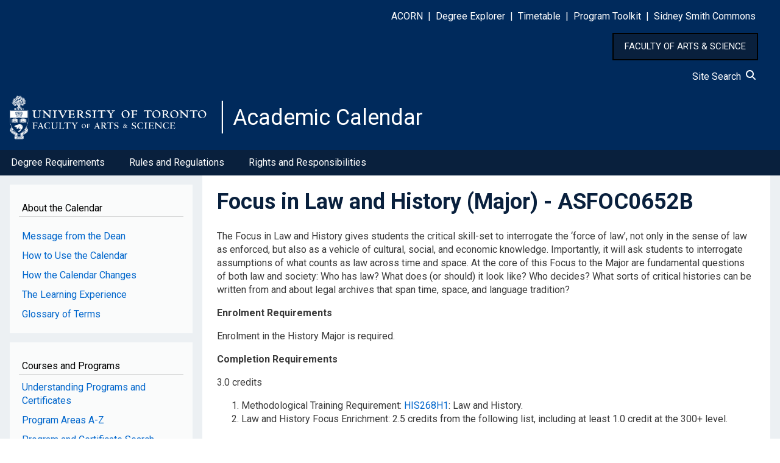

--- FILE ---
content_type: text/html; charset=UTF-8
request_url: https://artsci.calendar.utoronto.ca/program/asfoc0652b
body_size: 10523
content:
<!DOCTYPE html>
<html lang="en" dir="ltr">
  <head>
    <meta charset="utf-8" />
<script async src="https://www.googletagmanager.com/gtag/js?id=G-HSLJ40C58F"></script>
<script>window.dataLayer = window.dataLayer || [];function gtag(){dataLayer.push(arguments)};gtag("js", new Date());gtag("set", "developer_id.dMDhkMT", true);gtag("config", "G-HSLJ40C58F", {"groups":"default","page_placeholder":"PLACEHOLDER_page_location","allow_ad_personalization_signals":false});</script>
<meta name="Generator" content="Drupal 10 (https://www.drupal.org)" />
<meta name="MobileOptimized" content="width" />
<meta name="HandheldFriendly" content="true" />
<meta name="viewport" content="width=device-width, initial-scale=1.0" />
<link rel="icon" href="/sites/default/files/favicon.ico" type="image/vnd.microsoft.icon" />
<link rel="canonical" href="https://artsci.calendar.utoronto.ca/program/asfoc0652b" />
<link rel="shortlink" href="https://artsci.calendar.utoronto.ca/node/62576" />

    <title>Focus in Law and History (Major) - ASFOC0652B | Academic Calendar</title>
    <link rel="stylesheet" media="all" href="/sites/default/files/css/css_633mQlUAkKTszcKnu5zlS_HZiYFH3d49MQzWJafA08g.css?delta=0&amp;language=en&amp;theme=w3css_subtheme&amp;include=[base64]" />
<link rel="stylesheet" media="all" href="/sites/default/files/css/css_CXmwFA_81r9Y3xg9OWoPy6woESCPV4yHZiDnC10-_Ds.css?delta=1&amp;language=en&amp;theme=w3css_subtheme&amp;include=[base64]" />
<link rel="stylesheet" media="all" href="https://fonts.googleapis.com/css2?family=Roboto:ital,wght@0,400;0,700;1,400&amp;display=swap" />
<link rel="stylesheet" media="all" href="/sites/default/files/css/css_5Usx4KZ580cHqw6czvkjIPhux1GrdB3FjTLeVe5ECLU.css?delta=3&amp;language=en&amp;theme=w3css_subtheme&amp;include=[base64]" />
<link rel="stylesheet" media="all" href="https://fonts.googleapis.com/css2?family=Roboto:ital,wght@0,400;0,700;1,400;1,700&amp;display=swap" />
<link rel="stylesheet" media="all" href="/sites/default/files/css/css_nqKuT9As0cwMBrMGx-ec12pbjUx3ChIJt-Yxdyf-yj0.css?delta=5&amp;language=en&amp;theme=w3css_subtheme&amp;include=[base64]" />

    
  </head>
  <body class="path-node-62576 path-node page-node-type-programs">
        <a href="#main-content" class="visually-hidden focusable skip-link">
      Skip to main content
    </a>
    
      <div class="dialog-off-canvas-main-canvas" data-off-canvas-main-canvas>
      <!-- Start: Page Wrapper -->
<div class="page-wrapper w3-col w3-clear w3-animate-opacity w3-text-theme w3-animate-opacity-disabled">

    <!-- Start: Header -->
  <header id="header" class="w3-col w3-clear w3-theme-l4 none " role="banner" aria-label="Site header">
    <div id="header-inner" class="w3-container header-inner none">
                  

<section id="block-w3css-subtheme-responsivemenumobileicon" class="responsive-menu-toggle-wrapper responsive-menu-toggle w3-block w3-block-wrapper block-responsive-menu block-responsive-menu-toggle">
  
    
      <a id="toggle-icon" class="toggle responsive-menu-toggle-icon" title="Menu" href="#off-canvas">
  <span class="icon"></span><span class="label">Menu</span>
</a>
  </section>

<section id="block-w3css-subtheme-headerlinks" class="w3-block w3-block-wrapper block-block-content block-block-content5123b2d0-01e7-4fb8-a42b-d345bac6ad88">
  
    
      
            <div class="w3-row field field--name-body field--type-text-with-summary field--label-hidden w3-bar-item field__item"><style type="text/css">button#home_button {
    	background-color: #09203D;
    	border: 2px solid black;
	    padding: 10px 18px;
	    color: white;
	    font-size: 15px;
        cursor:pointer;
    }
    button#home_button:hover{
    	background-color: #0073cf;
		text-decoration: none;
    }
</style>
<div id="header-links">
<p class="text-align-right"><span style="color:#FFFFFF;"><a href="http://www.acorn.utoronto.ca">ACORN</a> &nbsp;|&nbsp; <a href="https://www.acorn.utoronto.ca/degree-explorer/">Degree&nbsp;Explorer</a> &nbsp;|&nbsp; <a href="https://ttb.utoronto.ca">Timetable</a> &nbsp;|&nbsp; <a href="https://sidneysmithcommons.artsci.utoronto.ca/program/">Program&nbsp;Toolkit</a> &nbsp;|&nbsp; <a href="https://sidneysmithcommons.artsci.utoronto.ca/">Sidney&nbsp;Smith&nbsp;Commons</a> </span> &nbsp;&nbsp;&nbsp;&nbsp;&nbsp;</p>
</div>

<p class="text-align-right"><button id="home_button" onclick="location.href='https://www.artsci.utoronto.ca/'" type="button">FACULTY OF ARTS &amp; SCIENCE</button>&nbsp;&nbsp;&nbsp;&nbsp;&nbsp;</p>

<div class="text-align-right"><span style="text-decoration: none; color:#FFFFFF;"><a href="/site-search">Site Search&nbsp;&nbsp;<svg height="1em" viewBox="0 0 512 512">
<style type="text/css">svg{fill:#fafcff}
</style>
<path d="M416 208c0 45.9-14.9 88.3-40 122.7L502.6 457.4c12.5 12.5 12.5 32.8 0 45.3s-32.8 12.5-45.3 0L330.7 376c-34.4 25.2-76.8 40-122.7 40C93.1 416 0 322.9 0 208S93.1 0 208 0S416 93.1 416 208zM208 352a144 144 0 1 0 0-288 144 144 0 1 0 0 288z" /></svg></a></span> &nbsp;&nbsp;&nbsp;&nbsp;&nbsp;</div>
</div>
      
  </section>

<section id="block-w3css-subtheme-branding" class="w3-block w3-block-wrapper block-system block-system-branding-block">
  
    
        <a href="/" title="Home" rel="home" class="w3-left w3-padding-16 site-logo">
      <img src="/sites/default/files/FAS_logo.svg" alt="Home" />
    </a>
  <div class="site-name-slogan">
      <h1 class="site-name w3-show-block">
      <a class="site-name-link" href="/" title="Home" rel="home">Academic Calendar</a>
    </h1>
    </div>
</section>


          </div>
  </header>
  <!-- End: Header -->
  
    <!-- Start: Main Navigation - Horizontal -->
  <div id="main-navigation-h" class="w3-col w3-clear main-navigation-wrapper w3-theme " role="navigation" aria-label="Main Navigation" >
    <div id="main-navigation-inner-h" class="w3-row main-navigation-inner-h none">
      <div class="mobile-nav w3-hide-large w3-button w3-block w3-right-align w3-large w3-theme ">
                <svg aria-hidden="true" role="img" xmlns="http://www.w3.org/2000/svg" width="28" height="28" viewBox="0 0 24 24" fill="none" stroke="currentColor" stroke-width="2" stroke-linecap="butt" stroke-linejoin="bevel">
          <line x1="3" y1="12" x2="21" y2="12"></line>
          <line x1="3" y1="6" x2="21" y2="6"></line>
          <line x1="3" y1="18" x2="21" y2="18"></line>
        </svg>
      </div>
      

<section id="block-w3css-subtheme-horizontalmenu" class="w3-block w3-block-wrapper block-responsive-menu block-responsive-menu-horizontal-menu">
  
    
      <nav class="responsive-menu-block-wrapper">
  
              <ul id="horizontal-menu" class="horizontal-menu">
                    <li class="menu-item menu-item--expanded">
        <a href="/degree-requirements-hba-hbsc-bcom" data-drupal-link-system-path="node/11">Degree Requirements</a>
                                <ul class="menu sub-nav">
                    <li class="menu-item">
        <a href="/hbahbsc-requirements" data-drupal-link-system-path="node/12">HBA/HBSc Requirements</a>
              </li>
                <li class="menu-item">
        <a href="/bcom-requirements" data-drupal-link-system-path="node/13">BCom Requirements</a>
              </li>
        </ul>
  
              </li>
                <li class="menu-item menu-item--expanded">
        <a href="/rules-and-regulations" data-drupal-link-system-path="node/14">Rules and Regulations</a>
                                <ul class="menu sub-nav">
                    <li class="menu-item">
        <a href="/academic-record" data-drupal-link-system-path="node/15">Academic Record</a>
              </li>
                <li class="menu-item">
        <a href="/course-enrolment" data-drupal-link-system-path="node/16">Course Enrolment</a>
              </li>
                <li class="menu-item">
        <a href="/fees" data-drupal-link-system-path="node/17">Fees</a>
              </li>
                <li class="menu-item">
        <a href="/graduation" data-drupal-link-system-path="node/18">Graduation</a>
              </li>
                <li class="menu-item">
        <a href="/off-campus-opportunities" data-drupal-link-system-path="node/19">Off-Campus Opportunities</a>
              </li>
                <li class="menu-item">
        <a href="/petitions-and-appeals" data-drupal-link-system-path="node/20">Petitions and Appeals</a>
              </li>
                <li class="menu-item">
        <a href="/term-work-tests-and-final-exams" data-drupal-link-system-path="node/21">Term Work, Tests, and Final Exams</a>
              </li>
                <li class="menu-item">
        <a href="/withdrawal-and-return-absence" data-drupal-link-system-path="node/22">Withdrawal and Return from Absence</a>
              </li>
        </ul>
  
              </li>
                <li class="menu-item">
        <a href="/rights-and-responsibilities" data-drupal-link-system-path="node/24">Rights and Responsibilities</a>
              </li>
        </ul>
  


</nav>
  </section>


    </div>
  </div>
  <!-- End: Main Navigation - Horizontal -->
  
  
    <!-- Start: Highlighted -->
  <div id="highlighted" class="w3-col w3-clear w3-theme-l2 ">
    <div id="highlighted-inner" class="d8-fade w3-row highlighted-inner none">
      

    </div>
  </div>
  <!-- End: Highlighted -->
  
  
  
  <!-- Start: Main -->
  <div id="main-container" class="w3-col w3-clear w3-theme-l5 ">
    <div id="main-container-inner" class="w3-row main-container-inner none">
            <!-- Start Main Container  -->
      <div class="w3-col w3-clear w3-row-padding">
                <!-- Start Left SideBar -->
        <div class ="w3-quarter main-box  first-sidebar" role="complementary">
          <div class="d8-fade w3-sidebar-first w3-mobile ">
            

<section id="block-w3css-subtheme-aboutthecalendar" class="w3-block w3-block-wrapper block-block-content block-block-content48c53bc2-5cb1-4610-a49d-041e25d8a022">
  
      <h2 class="w3-block-title">About the Calendar</h2>
    
      
            <div class="w3-row field field--name-body field--type-text-with-summary field--label-hidden w3-bar-item field__item"><nav><p><a id="side_nav" name="side_nav"></a></p><div class="nav-link"><a href="/message-dean">Message from the Dean</a></div><div class="nav-link"><a href="/how-use-calendar">How to Use the Calendar</a></div><div class="nav-link"><a href="/how-calendar-changes">How the Calendar Changes</a></div><div class="nav-link"><a href="/learning-experience">The Learning Experience</a></div><div class="nav-link"><a href="/glossary-terms">Glossary of Terms</a></div></nav></div>
      
  </section>

<section id="block-w3css-subtheme-coursesandprograms" class="w3-block w3-block-wrapper block-block-content block-block-content50eb01e8-d318-4125-8248-6515c8f6289a">
  
      <h2 class="w3-block-title">Courses and Programs</h2>
    
      
            <div class="w3-row field field--name-body field--type-text-with-summary field--label-hidden w3-bar-item field__item"><nav><div class="nav-link"><a href="/understanding-programs-and-certificates">Understanding Programs and Certificates</a></div><div class="nav-link"><a href="/listing-program-subject-areas">Program Areas A-Z</a></div><div class="nav-link"><a href="/search-programs">Program and Certificate Search</a></div><div class="nav-link"><a href="/understanding-courses">Understanding Courses</a></div><div class="nav-link"><a href="/search-courses">Course Search</a></div></nav></div>
      
  </section>

<section id="block-w3css-subtheme-annualchangesblock" class="w3-block w3-block-wrapper block-block-content block-block-content6315aa14-49ab-4ada-8484-a2aedc148547">
  
      <h2 class="w3-block-title">New for 2025-26</h2>
    
      
            <div class="w3-row field field--name-body field--type-text-with-summary field--label-hidden w3-bar-item field__item"><nav><div class="nav-link"><a href="/course-changes">Course Changes</a></div><div class="nav-link"><a href="/program-changes">Program and Certificate Changes</a></div><div class="nav-link"><a href="/policy-and-other-changes">Policy and Other Changes</a></div><div class="nav-link"><a href="/march-2026-changes">March 2026 Changes</a></div></nav></div>
      
  </section>

<section id="block-w3css-subtheme-pdfandarchive" class="w3-block w3-block-wrapper block-block-content block-block-content26f50239-fafa-436d-a135-5ae892d0cd7b">
  
      <h2 class="w3-block-title">PDF and Archive</h2>
    
      
            <div class="w3-row field field--name-body field--type-text-with-summary field--label-hidden w3-bar-item field__item"><nav><div class="nav-link"><a href="/pdf-version-current-calendar">PDF version of 2025-26 Calendar</a></div><div class="nav-link"><a href="/archived-calendars">Archived Calendars</a></div><div class="nav-link"><a href="/publication-updates">Publication Updates</a></div></nav></div>
      
  </section>

<section class="views-element-container w3-block w3-block-wrapper block-views block-views-blocksearch-courses-block-block-1" id="block-w3css-subtheme-views-block-search-courses-block-block-1">
  
      <h2 class="w3-block-title">Course Description by Course Code</h2>
    
      <div class="w3-row element-container-wrapper"><div class="course-search w3-row view view-search-courses-block view-id-search_courses_block view-display-id-block_1 js-view-dom-id-6430526baefb0b949d13a5b14d99ddde708a50d437340d8cfa481309ef960ea0">
  
    
        <div class="view-filters form-group">
      <form class="views-exposed-form w3-row" data-drupal-selector="views-exposed-form-search-courses-block-block-1" action="/program/asfoc0652b" method="get" id="views-exposed-form-search-courses-block-block-1" accept-charset="UTF-8">
  <div class="w3-block form--inline clearfix">
  <div class="w3-section js-form-item form-item js-form-type-textfield form-type-textfield js-form-item-course-title form-item-course-title">
      <label for="edit-course-title">Course Description by Course Code</label>
        <input data-drupal-selector="edit-course-title" type="text" id="edit-course-title" name="course_title" value="" size="30" maxlength="128" class="form-text w3-input w3-border w3-theme-border" />

        </div>
<div data-drupal-selector="edit-actions" class="form-actions w3-row element-container-wrapper js-form-wrapper form-wrapper" id="edit-actions"><input data-drupal-selector="edit-submit-search-courses-block" type="submit" id="edit-submit-search-courses-block" value="Apply" class="button js-form-submit form-submit w3-button w3-border w3-theme-border w3-margin-top w3-margin-bottom" />
</div>

</div>

</form>

    </div>
    
      <div class="view-empty">
      
    </div>
  
          </div>
</div>

  </section>


          </div>
        </div>
        <!-- End: Left SideBar -->
                        <!-- Start: Main Content -->
        <div class="w3-threequarter main-box  w3css-content" role="main">
          <div class="d8-fade w3-mobile ">
            
    <div data-drupal-messages-fallback class="hidden"></div>

<section id="block-w3css-subtheme-page-title" class="w3-block w3-block-wrapper block-core block-page-title-block">
  
    
      
	<a name="main-content" tabindex="-1"></a>
  <h1 class="page-title">
<span>Focus in Law and History (Major) - ASFOC0652B</span>
</h1>


  </section>

<section id="block-w3css-subtheme-content" class="w3-block w3-block-wrapper block-system block-system-main-block">
  
    
      
<article data-history-node-id="62576" class="w3-row node node--type-programs node--view-mode-full">

  
  <div class="w3-row node__content">
    
            <div class="w3-row field field--name-body field--type-text-with-summary field--label-hidden w3-bar-item field__item"><p>The Focus in Law and History gives students the critical skill-set to interrogate the ‘force of law’, not only in the sense of law as enforced, but also as a vehicle of cultural, social, and economic knowledge. Importantly, it will ask students to interrogate assumptions of what counts as law across time and space. At the core of this Focus to the Major are fundamental questions of both law and society: Who has law? What does (or should) it look like? Who decides? What sorts of critical histories can be written from and about legal archives that span time, space, and language tradition?</p></div>
      
  <div class="w3-row field field--name-field-enrolment-requirements field--type-text-long field--label-above">
    <label class="field__label">Enrolment Requirements</label>
              <div class="w3-bar-item field__item"><p>Enrolment in the History Major is required.</p></div>
          </div>

  <div class="w3-row field field--name-field-completion-requirements field--type-text-long field--label-above">
    <label class="field__label">Completion Requirements</label>
              <div class="w3-bar-item field__item"><p>3.0 credits</p> <ol> <li>Methodological Training Requirement:  <a href="/course/HIS268H1">HIS268H1</a>: Law and History.</li> <li>Law and History Focus Enrichment: 2.5 credits from the following list, including at least 1.0 credit at the 300+ level. <br><br> <a href="/course/HIS101Y1">HIS101Y1</a>,  <a href="/course/HIS221H1">HIS221H1</a>,  <a href="/course/HIS230H1">HIS230H1</a>,  <a href="/course/HIS231H1">HIS231H1</a>,  <a href="/course/HIS282Y1">HIS282Y1</a>,  <a href="/course/HIS283Y1">HIS283Y1</a>,  <a href="/course/HIS310H1">HIS310H1</a>,  <a href="/course/HIS324H1">HIS324H1</a>,  <a href="/course/HIS332H1">HIS332H1</a>,  <a href="/course/HIS335H1">HIS335H1</a>,  <a href="/course/HIS374H1">HIS374H1</a>,  <a href="/course/HIS375H1">HIS375H1</a>,  <a href="/course/HIS379H1">HIS379H1</a>,  <a href="/course/HIS382H1">HIS382H1</a>,  <a href="/course/HIS390H1">HIS390H1</a>,  <a href="/course/HIS397H1">HIS397H1</a>,  <a href="/course/HIS411H1">HIS411H1</a>,  <a href="/course/HIS417H1">HIS417H1</a>,  <a href="/course/HIS419H1">HIS419H1</a>,  <a href="/course/HIS424H1">HIS424H1</a>,  <a href="/course/HIS426H1">HIS426H1</a>,  <a href="/course/HIS438H1">HIS438H1</a>,  <a href="/course/HIS443H1">HIS443H1</a>,  <a href="/course/HIS470H1">HIS470H1</a>,  <a href="/course/HIS492H1">HIS492H1</a>,  <a href="/course/HIS493H1">HIS493H1</a>,  <a href="/course/JHM307H1">JHM307H1</a>,  <a href="/course/JHN323H1">JHN323H1</a>,  <a href="/course/JIH366H1">JIH366H1</a>,  <a href="/course/JIH369H1">JIH369H1</a>,  <a href="/course/JMH385H1">JMH385H1</a><br><br>Some offerings of  <a href="/course/HIS389H1">HIS389H1</a>,  <a href="/course/HIS466H1">HIS466H1</a> and  <a href="/course/HIS496H1">HIS496H1</a> may also count towards this focus. Check with the department for current offerings.</li> </ol> <p>Up to a 0.5 credit from non-HIS courses may be substituted for requirement 2, with permission of the department. Substitutions will be reviewed based on a copy of the course syllabus.</p></div>
          </div>

  <div class="w3-row field field--name-field-section-link field--type-text field--label-inline clearfix">
    <label class="field__label">Program Area Section</label>
              <div class="w3-bar-item field__item"><a href="/section/History">History</a></div>
          </div>

  </div>

</article>

  </section>


          </div>
        </div>
        <!-- End: Main Content -->
                      </div>
      <!-- Endn: Main Container  -->
    </div>
  </div>
  <!-- End: Main -->

  
  
      <!-- Start: Footer Menu -->
  <div id="footer-menu" class="w3-col w3-clear w3-theme-d4 ">
    <div id="footer-menu-inner" class="w3-row footer-menu-inner none">
            <!-- Start: Bottom Menu -->
            <div class="d8-fade w3-container w3-center w3-mobile">
        

<section id="block-w3css-subtheme-footerlinks" class="w3-block w3-block-wrapper block-block-content block-block-content36bfc0d4-3d8e-46fd-b075-088ab6a6a3d9">
  
    
      
            <div class="w3-row field field--name-body field--type-text-with-summary field--label-hidden w3-bar-item field__item"><style type="text/css">#footer1 &amp;amp;amp;amp;amp;amp;amp;amp;amp;amp;amp;amp;gt; table &amp;amp;amp;amp;amp;amp;amp;amp;amp;amp;amp;amp;gt; tbody &amp;amp;amp;amp;amp;amp;amp;amp;amp;amp;amp;amp;gt; tr &amp;amp;amp;amp;amp;amp;amp;amp;amp;amp;amp;amp;gt; td &amp;amp;amp;amp;amp;amp;amp;amp;amp;amp;amp;amp;gt; p {
    text-align: left !important;
}
div#icons {
    display: inline-flex;
}
img#defy_gravity {
    display: inline;
}
</style><div id="footer1"><table style="width:100%;" border="0" cellpadding="10" cellspacing="0" role="presentation"><tbody><tr><td style="padding-left:5%;width:50%;"><p><a href="http://www.utoronto.ca/">U of T Home</a><br><a href="http://www.artsci.utoronto.ca/">A&amp;S Home</a><br><a href="https://q.utoronto.ca/">Quercus</a><br><a href="http://map.utoronto.ca/">Maps</a><br><a href="https://www.utoronto.ca/a-to-z-directory">A-Z Directory</a><br><a href="https://www.utoronto.ca/contacts">U of T Contacts</a></p><div>&nbsp;</div></td><td style="padding-right:5%;width:50%;"><div style="display:block;float:right;"><div style="color:#bebebe;text-align:left;"><p style="font-size:24px !important;">Contact Us</p><p>Office of the Faculty Registrar<br>Sidney Smith Hall<br>100 St. George Street, Room 1006<br>Toronto, ON M5S 3G3</p></div><div style="text-align:left !important;"><div id="icons"><a href="https://www.instagram.com/uoftartsci/" target="_blank"><img src="/sites/default/files/instagram.png" alt="Instagram" width="25" height="25" loading="lazy"></a><a href="https://www.facebook.com/UofTArtSci" target="_blank"><img src="/sites/default/files/facebook.png" alt="Facebook" width="25" height="25" loading="lazy"></a><a href="https://twitter.com/uoftartsci" target="_blank"><img src="/sites/default/files/twitter.png" alt="Twitter" width="25" height="25" loading="lazy"></a></div></div></div></td></tr></tbody></table></div><div id="footer2"><table style="width:100%;" border="0" cellpadding="0" cellspacing="0" role="presentation"><tbody><tr><td><p style="padding-right:15px;text-align:right !important;">©&nbsp;Faculty of Arts &amp; Science, University of Toronto</p><div style="text-align:center !important;"><a href="https://defygravitycampaign.utoronto.ca/"><img src="/sites/default/files/ARTSCI-Defy%20Gravity.JPG" alt="Defy Gravity Campaign" width="300" id="defy_gravity" height="202" loading="lazy"></a></div></td></tr></tbody></table></div><div id="footer3"><table style="width:100%;" border="0" cellpadding="0" cellspacing="0" role="presentation"><tbody><tr><td><p class="text-align-center" style="color:white;"><a href="https://indigenous.utoronto.ca/about/land-acknowledgement/"><strong>Traditional Land Acknowledgement</strong></a></p><p class="text-align-center">We wish to acknowledge this land on which the University of Toronto operates. For thousands of years it has been the traditional land of the Huron-Wendat, the Seneca, and the Mississaugas of the Credit. Today, this meeting place is still the home to many Indigenous people from across Turtle Island and we are grateful to have the opportunity to work on this land.</p></td></tr></tbody></table></div></div>
      
  </section>


      </div>
      <!-- End: Bottom Menu -->
          </div>
  </div>
  <!-- End: Footer Menu -->
  
  </div>
<!-- End: Page Wrapper -->

  </div>

    <div class="off-canvas-wrapper"><div id="off-canvas">
              <ul>
                    <li class="menu-item--_0d8fa83-0d1a-499b-9125-c02630e8a7a5 menu-name--side-menu-for-mobile">
        <a href="/message-interim-dean" data-drupal-link-system-path="node/51361">Message from the Dean</a>
              </li>
                <li class="menu-item--e3ee081f-ab90-4055-b22e-29d779c09375 menu-name--side-menu-for-mobile">
        <a href="/how-use-calendar" data-drupal-link-system-path="node/8">How to Use the Calendar</a>
              </li>
                <li class="menu-item--df137539-24a1-4c0f-82f1-12741059f130 menu-name--side-menu-for-mobile">
        <a href="/how-calendar-changes" data-drupal-link-system-path="node/9">How the Calendar Changes</a>
              </li>
                <li class="menu-item--a2c6251a-2361-4b80-a2b1-d2a34edcdbb6 menu-name--side-menu-for-mobile">
        <a href="/learning-experience" data-drupal-link-system-path="node/10">The Learning Experience</a>
              </li>
                <li class="menu-item--_65621bc-cf86-4e92-832a-fdb9904eb125 menu-name--side-menu-for-mobile">
        <a href="/glossary-terms" data-drupal-link-system-path="node/56913">Glossary of Terms</a>
              </li>
                <li class="menu-item--_91673b7-ddd0-4ad8-8008-1382ef21c281 menu-name--side-menu-for-mobile">
        <a href="/understanding-programs-and-certificates" data-drupal-link-system-path="node/56914">Understanding Programs and Certificates</a>
              </li>
                <li class="menu-item--c746f5a1-2ad5-4b1f-afed-a738025707b6 menu-name--side-menu-for-mobile">
        <a href="/listing-program-subject-areas" data-drupal-link-system-path="node/1608">Program Areas A-Z</a>
              </li>
                <li class="menu-item--e34ea70f-9b74-407d-8ba3-e9e5be17e60d menu-name--side-menu-for-mobile">
        <a href="/search-programs" data-drupal-link-system-path="search-programs">Program and Certificate Search</a>
              </li>
                <li class="menu-item--ef85cb1c-bfcb-4280-893d-a62063921f4e menu-name--side-menu-for-mobile">
        <a href="/understanding-courses" data-drupal-link-system-path="node/56915">Understanding Courses</a>
              </li>
                <li class="menu-item--_bfcb1b8-96bb-4faa-8a5d-b973ffa1e2cf menu-name--side-menu-for-mobile">
        <a href="/search-courses" data-drupal-link-system-path="search-courses">Course Search</a>
              </li>
                <li class="menu-item--_a77a0f4-cb82-4941-9766-60c9f3cec8c1 menu-name--side-menu-for-mobile">
        <a href="/course-changes" data-drupal-link-system-path="node/1611">Course Changes</a>
              </li>
                <li class="menu-item--_97fa6b0-541e-432b-a166-a7581592d8b4 menu-name--side-menu-for-mobile">
        <a href="/program-changes" data-drupal-link-system-path="node/16860">Program and Certificate Changes</a>
              </li>
                <li class="menu-item--_5c9e95e-183e-4398-851c-eed348f977db menu-name--side-menu-for-mobile">
        <a href="/policy-and-other-changes" data-drupal-link-system-path="node/56917">Policy and Other Changes</a>
              </li>
                <li class="menu-item--b51fb2af-8c0e-4ea0-b6b8-f86c9f932374 menu-name--side-menu-for-mobile">
        <a href="/march-2026-changes" data-drupal-link-system-path="node/56918">March 2026 Changes</a>
              </li>
                <li class="menu-item--e645dc16-c6e5-4393-997f-39f94a61a5c3 menu-name--horizontal-nav">
        <a href="/degree-requirements-hba-hbsc-bcom" data-drupal-link-system-path="node/11">Degree Requirements</a>
                                <ul>
                    <li class="menu-item--_d4932b0-3ec7-482a-bb48-0a657b04160d menu-name--horizontal-nav">
        <a href="/hbahbsc-requirements" data-drupal-link-system-path="node/12">HBA/HBSc Requirements</a>
              </li>
                <li class="menu-item--_261b895-2e3d-4d04-82c6-90e2dc963351 menu-name--horizontal-nav">
        <a href="/bcom-requirements" data-drupal-link-system-path="node/13">BCom Requirements</a>
              </li>
        </ul>
  
              </li>
                <li class="menu-item--_d292105-711b-47ef-8adc-302064ac6163 menu-name--horizontal-nav">
        <a href="/rules-and-regulations" data-drupal-link-system-path="node/14">Rules and Regulations</a>
                                <ul>
                    <li class="menu-item--_ba9ecba-fe46-4968-b13b-cf323da84b55 menu-name--horizontal-nav">
        <a href="/academic-record" data-drupal-link-system-path="node/15">Academic Record</a>
              </li>
                <li class="menu-item--a3f68f17-1e47-401b-8dd1-22a4c6758720 menu-name--horizontal-nav">
        <a href="/course-enrolment" data-drupal-link-system-path="node/16">Course Enrolment</a>
              </li>
                <li class="menu-item--a61c7d83-9804-4155-9068-f0dabc1445a6 menu-name--horizontal-nav">
        <a href="/fees" data-drupal-link-system-path="node/17">Fees</a>
              </li>
                <li class="menu-item--d2687684-9fd0-4cfd-a72a-1ae5df656a74 menu-name--horizontal-nav">
        <a href="/graduation" data-drupal-link-system-path="node/18">Graduation</a>
              </li>
                <li class="menu-item--dc3bff51-b474-4bc4-9b84-3822635697d5 menu-name--horizontal-nav">
        <a href="/off-campus-opportunities" data-drupal-link-system-path="node/19">Off-Campus Opportunities</a>
              </li>
                <li class="menu-item--_5e26fab-5348-469d-be74-55c8ad21a6b8 menu-name--horizontal-nav">
        <a href="/petitions-and-appeals" data-drupal-link-system-path="node/20">Petitions and Appeals</a>
              </li>
                <li class="menu-item--_62624f3-dd9f-47c6-8420-b238092911d5 menu-name--horizontal-nav">
        <a href="/term-work-tests-and-final-exams" data-drupal-link-system-path="node/21">Term Work, Tests, and Final Exams</a>
              </li>
                <li class="menu-item--b4e706b6-7f92-4e12-a72e-0483062ac4e2 menu-name--horizontal-nav">
        <a href="/withdrawal-and-return-absence" data-drupal-link-system-path="node/22">Withdrawal and Return from Absence</a>
              </li>
        </ul>
  
              </li>
                <li class="menu-item--_19399d3-861d-44c6-990b-d666ca6ec579 menu-name--horizontal-nav">
        <a href="/rights-and-responsibilities" data-drupal-link-system-path="node/24">Rights and Responsibilities</a>
              </li>
                <li class="menu-item--_5bc99d4-a894-4bd8-96dc-052f987fdf22 menu-name--side-menu-for-mobile-2">
        <a href="/pdf-version-current-calendar" data-drupal-link-system-path="node/26">PDF Version of the Calendar</a>
              </li>
                <li class="menu-item--_5961c37-20ba-45c1-bab9-c8bcfcb70588 menu-name--side-menu-for-mobile-2">
        <a href="/archived-calendars" data-drupal-link-system-path="node/3">Archived Calendars</a>
              </li>
                <li class="menu-item--ca102b71-bd39-4e49-9069-99304e661658 menu-name--side-menu-for-mobile-2">
        <a href="/publication-updates" data-drupal-link-system-path="node/1610">Publication Updates</a>
              </li>
        </ul>
  

</div></div>
    <script type="application/json" data-drupal-selector="drupal-settings-json">{"path":{"baseUrl":"\/","pathPrefix":"","currentPath":"node\/62576","currentPathIsAdmin":false,"isFront":false,"currentLanguage":"en"},"pluralDelimiter":"\u0003","suppressDeprecationErrors":true,"ajaxPageState":{"libraries":"[base64]","theme":"w3css_subtheme","theme_token":null},"ajaxTrustedUrl":{"\/program\/asfoc0652b":true},"responsive_menu":{"position":"left","theme":"theme-dark","pagedim":"pagedim","modifyViewport":true,"use_bootstrap":false,"breakpoint":"all and (min-width: 993px)","drag":false,"superfish":{"active":true,"delay":300,"speed":100,"speedOut":100},"mediaQuery":"all and (min-width: 993px)"},"back_to_top":{"back_to_top_button_trigger":100,"back_to_top_speed":1200,"back_to_top_prevent_on_mobile":false,"back_to_top_prevent_in_admin":false,"back_to_top_button_type":"image","back_to_top_button_text":"Back to top"},"google_analytics":{"account":"G-HSLJ40C58F","trackOutbound":true,"trackMailto":true,"trackTel":true,"trackDownload":true,"trackDownloadExtensions":"7z|aac|arc|arj|asf|asx|avi|bin|csv|doc(x|m)?|dot(x|m)?|exe|flv|gif|gz|gzip|hqx|jar|jpe?g|js|mp(2|3|4|e?g)|mov(ie)?|msi|msp|pdf|phps|png|ppt(x|m)?|pot(x|m)?|pps(x|m)?|ppam|sld(x|m)?|thmx|qtm?|ra(m|r)?|sea|sit|tar|tgz|torrent|txt|wav|wma|wmv|wpd|xls(x|m|b)?|xlt(x|m)|xlam|xml|z|zip"},"ckeditorAccordion":{"accordionStyle":{"collapseAll":1,"keepRowsOpen":0,"animateAccordionOpenAndClose":1,"openTabsWithHash":1,"allowHtmlInTitles":0}},"views":{"ajax_path":"\/views\/ajax","ajaxViews":{"views_dom_id:6430526baefb0b949d13a5b14d99ddde708a50d437340d8cfa481309ef960ea0":{"view_name":"search_courses_block","view_display_id":"block_1","view_args":"","view_path":"\/node\/62576","view_base_path":null,"view_dom_id":"6430526baefb0b949d13a5b14d99ddde708a50d437340d8cfa481309ef960ea0","pager_element":0}}},"user":{"uid":0,"permissionsHash":"d20a8eae1bbeb43dd4f626edb832a183a0d0c09933736087c988d92e75a6cf5d"}}</script>
<script src="/sites/default/files/js/js_wSZRYYjibJVecctEqLDe5Q60yZYTmLXoRo8fw5BZW4g.js?scope=footer&amp;delta=0&amp;language=en&amp;theme=w3css_subtheme&amp;include=[base64]"></script>
<script src="/modules/contrib/ckeditor_accordion/js/accordion.frontend.min.js?t7drgm"></script>
<script src="/sites/default/files/js/js_jxqVBFMopz6Aut0eDNEKfyEhqZ_N2WeufWULezi7krU.js?scope=footer&amp;delta=2&amp;language=en&amp;theme=w3css_subtheme&amp;include=[base64]"></script>

  </body>
</html>


--- FILE ---
content_type: image/svg+xml
request_url: https://artsci.calendar.utoronto.ca/sites/default/files/FAS_logo.svg
body_size: 60914
content:
<?xml version="1.0" encoding="UTF-8" standalone="no"?>
<!DOCTYPE svg PUBLIC "-//W3C//DTD SVG 1.1//EN" "http://www.w3.org/Graphics/SVG/1.1/DTD/svg11.dtd">
<svg version="1.1" id="Layer_1" xmlns="http://www.w3.org/2000/svg" xmlns:xlink="http://www.w3.org/1999/xlink" x="0px" y="0px" width="2400px" height="496px" viewBox="0 0 2400 496" enable-background="new 0 0 2400 496" xml:space="preserve">  <image id="image0" width="2400" height="496" x="0" y="0"
    xlink:href="[data-uri]
AAB6JgAAgIQAAPoAAACA6AAAdTAAAOpgAAA6mAAAF3CculE8AAAAAmJLR0QA/4ePzL8AAAAJcEhZ
cwAALiMAAC4jAXilP3YAAAAHdElNRQflAQ8BFizA3Kp0AACAAElEQVR42uz9T4jkarjn+X3rcsDT
YAidhXH3KlXjWRpSBQa38XWnEm8MgynVwjQ2hlS6e2GvSoUNfdvMUEpmTNOYoVR448V1l3Lj4eLF
UeI/21SMe/DsSrEyhmmXYtXt1VEszNC4mfRCCqUiQgopIvQnMvP3Cc6pzJBCehWpUEiPnvd53z3x
AtjYQEJMNnVTRERERERERERkXL9N3YBWDgEX5W/3eApiiYiIiIiIiIi8Je/OPAPL5cfWMytskg6v
NLEwSUh2Al7K5xIREREREREReUHOO4Bl8guAB0IyTHwugBUeEeaeMJZBwE35WzVry8NnVvy8IsRX
EEtERERERERE5LyddwAr5Aa4w996Zm2OT7zzKoOYy41nljgkGERcbc27wFYIS0RERERERETknJ13
ACvlgiUmYGIWoartToW3hFuvCvgMrAiIcXCZASsiLC7J864iKKc84Ey9mSIiIiIiIiIi0uy8A1hP
rANMeSjLIQFCbCIynCLP6sNGZ0KbR6qVsjbzsRY4pMXPFjGzndeLiIiIiIiIiMhZ+YupG9DKAOAC
uCDGAlxMPHws7gAINuZ3AfBIAAvIsPnOEsg7DKaAhQUkeJVXiIiIiIiIiIjIWTrvANacPAgFCwBm
xEVAK+czB64wy2cMboAlIeDzkwiDDA+TDzzgkmEQ8ZOf+FB0PrSm3kwREREREREREWl23gGsBJhh
QlmqfR3CCkmwWWdfOYBFxBN/QvGsgQd8LCtkJUUHxICPANhAHiITEREREREREZEzdt4BLBPIM6TC
8rlLEhJuuMQDIgBsLOIiMEXxrMMMoHg2KDK3NkcxpFi+N/WGioiIiIiIiIhIk9+mbsAOExsTSLGL
4JMJJCzKUuwXXADrrn9zrvhYBq+WpEAKlbEFLRIcHHy8Sjl3ymXP+IalSlgiIiIiIiIiIufpvAJY
Jv5OhtRtkX0V7QSf8jBWylXx+30lCGVU8rGMYu4fW+uCPPvqK3BDslUMXkREREREREREzsK7p6lb
8MwiLrr9PbstC60HZaCq0noAbAIumRdVrXI+XzfmsoFgKwT2nrRY9k9ghUk29VsgIiIiIiIiIiLb
zieAZZIwA5YEJKRYuGS4QIC9k31VtL7418DHJ8Msa2Vd1cy1XsOzBT4R63DXp6KiloiIiIiIiIiI
nJHzCWDl5dUfcHfyoDJm3BNi4RXdBtfekxJUSrDbPNYs+RoDl4C4toT7J6IiB+sOf+o3QURERERE
REREtp1LAMvkF7DEIgMcTKKigx+EpEVoySDeyMVaAhdcE+MSkWHwZ+MaHnBqA1x52OoJtjohioiI
iIiIiIjIWfiLqRtQsADwyTBI+INv/CqLqvv4gINDVsm2gufxCMHEAzIeGtdgNDwfsy7onkz9JoiI
iIiIiIiIyK7zCmClUKl39bmoaJUCLn/wByYxi53XZgB4GHDwSIK3xFCsJ5z6TRARERERERERkV3n
EsCqd0OIAbj8AMCBmkLrCWAxwwNi5g3LSlhnWq2tijEOfa6ABTY+Pm5jrpaIiIiIiIiIiEzgXGpg
5dWpbgmLaljPloR8LX5+wMHhj+1tAFIuWGHQVMg9L/geb4xOeE0MNctb4R+cySUiIiIiIiIiIgM5
lwysFMgzrNKtToIXZfgqr2OVbb1yBZhcsO4+WO1k+FwR644UeyN8tV6SudOWGd/UnVBERERERERE
5FycTwBrAXzEpK2OVcaCOSuWXPOO33EBG/hSjlS4Ni+XtMCvWW6MzXPp9nuu+Z1r7oG886KIiIiI
iIiIiJyBcwlgrUuo+0DIsmGeKyDBwsbAIgYyIiBhQUA+FmFaFoGPy9fl05KNZa1IMMkDWCuucYnJ
iHG5ZgXc4Ez9loiIiIiIiIiIyPkEsKwifyoXdXhFhsMTCRYU//f4xTdm5RzJxk8pLrflM/eY2IRA
xrwIhlnFSIZxEbryERERERERERGRyZ1LACtgBnzHBYyaulRrERExGTbgAZfEWMW0mGuuK3WvknLK
T2I8DEJWACxwybCLQJVNCgT85BspDhBzD1yW3RENfFKeeOKJCHvqN0tERERERERE5C05j1EILX6S
jzEIBnHZCbDZNXE5puAKqygCn0u4BFYY+JUC8Pk4hCkXwAcSPL6xLENlITfFTytMMlx+APfEhNiE
XGys/ZawCGPFU791IiIiIiIiIiKv3XlkYBlAXgWrLnz1YWtcwm0zIgzAJsMjz8zKuw2albmWpBhc
AA8kmHwDLoqMr+fw1XNrAG74QcJjEb564HtRnesHTzzyyCNPhHvyxURERERERERE5GTnEcB6ZtVk
XxnYLSGsS2JiHpnxDYOYJXlulFmZJ4Siy2DIc32rAI9kI3zlk0LZ+ZCiPQ+8x8HD5MvWum9IcKd+
20REREREREREXq9zCmBZQFIzAqFPhl1UrwJYcrfRZRDgsuhOmC8lhaIs+7MAcIElEZQjDM74ttE9
8KEYsfAfAP+MT0VrvuCUawy4Y8U9d9wVGVkzfqguloiIiIiIiIjIUMatgWUU4/1V+bhlFz0HMAg2
MqIAvhBg81iZCyDiY806PpCQcMnvGPwqn/2OB5hFGCqvcLUrr38FMRYuEXn59oSweJWLVxnbMJd3
P1yqI6GIiIiIiIiIyDCGDGCZ+JhARkSIRVBkSc3xizDWdsWrf5f/W/FKB7sSnsrLtOehovekmDhY
O2GufE4DeGKBhcMf5bN5YGotLvO1Nn0iAjx8bBIMjDLvyiTkClhh74Sw8qLx+WtFRERERERERKRn
w3Uh9PnFDVdc8ZEfJJWg0RWPRfH0uBgv8DvXXPM/5H9KgodJSoDDex6KV8zwWdetSoFffKsNX1F2
D4xZdyBccVeGr2xinsgawleUQS6LBIOYBJs8C+tX8ZoZIR4+CU88kWJCkZ9lDfZOioiIiIiIiIi8
aUNlYPl8BWBFUgkXzYlxiqCVhctXYIFbyWkyibhkUdScWncbhDzzKuSG96RbGVSLShbXe1IiPvKJ
iBiLgIAMMDGJMSudCvPWRRuBsCVWEcR6zg27x96okrXpDh+DP4G56mCJiIiIiIiIiAxhmAwsswhf
3WFg8zv3AHzHxsfinjynygUoqkpZ2EX5dZsFlxhAnnO15Jp3vMckz69yAa+yrlU5oiAsSYGMOTH5
6IV5AfiYX0SYpGVOF8BDWRNr7aJcclgGxW72hK+ohN4SRERERERERERkAMNkYOXVqr4QVJ4xKxlK
aRkUyvOWwiIPKq+OZeASQFHDarO2VMIl70nLDK98CRkzABYbHfkMskrlrbyQ+3NdrDv8mmLuc2ys
Svhqv7w0fN6W26IroYiIiIiIiIiI9GqYAFbKRTEun4OLX2YnGSTYpJXA0S3hRkdBuMcnBUwSZsA1
MRFRGR4yyetgrccgXGFUxiOcE5IC/zb/jO3RBvMC73nw7JYQi7gIfD3PYZNUgmNVSyJSvlXmdYuM
sB/slokXEREREREREZGeDNOF8AKKvKmQj8RlXlTABU45DShGKay64RchkBGyKJ4z+EGKj4NFWnT7
84ppMyjGNAS44gePPPJfwk5+1aws735XG75aYpNg1YSvHrjGJK50VmQjfAWuwlciIiIiIiIiIsMY
bhTCDMjDS7MihGVzQz5GYMaCBQvg7wEJ37dee4NLhofFuzI4dcFX/uBnGQ5LWZbzJ1uvXxJiVDow
rllAyj0+BuFG+CofqzDBrATDcnPe45AQ8cfGK0yAInx1j4WPXVTuEhERERERERGRHg3ThfAJuMct
fgJYEeIyY92RL/e/4n/LB5LKmH/P5gTERRhsc9TBvKPfc8fDa2I2N+MLARYuFtZG0OkeF5OMrNLp
MH/eKzOokmKUxHWnxRhwtsJdefvscu7nlgUbWVoiIiIiIiIiInKy4QJYeYAnrRnD7/dKd7sYo8jO
eqxd0ne8mmlLLLIyePSJqBLiWuBtZFGZ2Ng4zMo2AdiAVwax3pEHqXwCLH5uBLTAq1S+Wq8jIh8j
cV1+/tl9MbqiiIiIiIiIiIj0ov8uhEbRoc8EKOpVbbKK+ULA5xIfiLmvXVoCNQGhCzzALToR2jxX
wVpibXUCTAlxMfjAfaX2VkyMU3ZCtAGHGT4WCb/jkmETEpdVs56t+ISFX2RaJay45xPXXBdbcKMA
loiIiIiIiIhIn/oPYIVFF7wQYKeiFOQBKYOYGxxiFkXRdKN2aSnrUNizBbcEQILFkjwgFhXBqKCx
XQluOdUiwoZyZEOnaOmMEIMMk4hHbrjiD0ySSnBthU2EgVeEqUIMXCJiYlxuAdSJUERERERERESk
T30HsGw+AgssfMDAKZ5fVua5ISHlknVR9XyswY+dlj/nGouw6OCX4fKACySY3LLaKedex+UnHzfy
tp5fdUlCxK9KazzA40uZ7ZVgkfKNH9isS9Wb2FhAyD1wUY66KCIiIiIiIiIiJ+s/gAXgkgJOEabK
n6mONHhZKYmeNHQTzFk8h5cWXGNv5XTFOKTY2BiE2LVdFtc8EgLCYuRAu3z+lrDSgouNUNoCH8gI
sPjObTFOYd76CBMDj5RfPPKzyARbt1pERERERERERHrxW8/Ls4E85OQXXQNzFn4xCiEbz6678ZmN
ywuI+AzcNXbNC/gMrHBqOyyuGXyDypiBJpBwTUYChBvjHK4tsMmwsIlI8QCDqNyKGfFGiXqnCMY1
b42IiIiIiIiIiBys/xpYsAK2a1q5ZDUBKANISYFwo5Phs48YxNzzYU9lKReAGY97M5+crd8vsMiI
i/DVTe1rXDIsYr7xq8i3iishMLZGWMzKrc4GeFdFRERERERERN6ovgNYMTDDBnzmlecvsQmKalfP
rCLgY5Bi8o5rrvlSBMDWPMDdW9vqOa8r3pP7ZO0885OUCBN2wlcL5sy5I8HAI2AJfOQXf26Er7Zf
E7IOk8U9v6siIiIiIiIiIm/Yu6d+l2fyC1hikQEefhlemmNjlfWj1paE2FgEBGXeksMflTnmlWpV
9aqbkHf6AxdvK2QV13YShGtikjIwtSQoS8Q/M0i2sq22rdebr+U7Xr9vq4iIiIiIiIjI29V3BpbJ
CrggxgACzLJ4+xUeyU6x9gu+csWMr/xJQkzAdge85KD1XxJj4PKDy7LToQkYDeGrZ/d84h0mARkm
NnYRODOxyIri7E2+F+ErCFkB7lYHShEREREREREROVq/GVhuMcIfPOckgcXP4rkPJBvzrEiIgRgb
igwtB4uoku/0haBlrc2b8A7w+LbntQssTJJKAXgXr9JRcMWMa2KijbEJq1a4RFCOj/i8fStiAnUn
FBERERERERE5TZ8BLJtHABYkxSMrpuTjBMIKmwSLmJSAqKbYuUkKgEtQdDZs60Jo8GfDlAVWJXhW
J29PQFjJ83ramcfYePY7xkbNrA8kGIR8BG4Jd9ao7oQiIiIiIiIiIif5rcdl+UAexNl+/nPx04y4
CGGlxTMWVlF4PSYtRiQECEmKellX+HtGIDT3dO7LYG9XviUOCS5ZxxLxsMCFjQDVnAQwy+6GeZfH
JSkJNpfAZ9LWHDIREREREREREWnUTwaWg190u9vOl9rsDgjVLnfRVkH37e6Cz53/mrKYdovCV82x
y6ywOtfEuASYG5lg2c4S35FnYN3h16zxOz5ZkXeVb71ZhuHy7oSrrTWIiIiIiIiIiMgB+ijiHvJH
WTUqBCwyngiLzCpja+4Zf+ADSU3oKd74LeCeT1xzjU26VRjdwAScPeGr53yoJkmxzmzj2WhrrhUA
Cz7Uhq/yDCuThIfymbTyztwBs9ZxFEVEREREREREpNHpGVjr+lb3xGQkpGXWU15hqlq0vbJedqtN
LYuQ1y6DmEvyDnsZYGET4TYs+9l7UpJKSfbt9TkklXypnMmvjd+fc8rqcsZyd/j4fGWFS4ZVjGDo
EhWZWaqDJSIiIiIiIiJytFMzsEw+Ays+4BISkUIZhpoRYRDywIp7PvGeu8rrYLm1LL9m+S4xLhkO
K+CKz3zlKx+Z4WAQcr+3dS5UOiWuimyqtQtM2ApfQcqXjd+j4l+Px4bw1ZKo2KIZf/DINz4yY4YH
JKwA68R3WURERERERETkDTs1AyuvU5XXrrLIu+VFfCynP+BszL/Oh7om3pivPv9qnct1TYzP162p
90WA6jNNHnAqoxR+2OoAeIePgbNTdJ5KZldev8ok5KqcuiCohL3WOWF11bjeATFXxU8iIiIiIiIi
InKEUzOwbCCvfOXyk5888bQRlvpYdJ6zCHCLOWFBxna1Kb9x6XkWVcAtv/OO2zKPKp/q8Z5Fbdvy
AFdWZHrdYVZCTEuu8TGIarOjQj4wB8Ahw+VXJXwFMSFx+cgwcGvDV/PypxUiIiIiIiIiInKkUzOw
MmYssFhnGtVZYHBBXk3K4mc5Kp9BWoZ95rWFzp+XeV0p8G4SYnDJNXGR9bWukVWVZ3TZuNwAC6xK
xleeMWYScVm0vo6JVVax2l2yWyzfaKixlVcAy/O/tvPQRERERERERETkWUuA6reTFp7nNCUtc60D
PFcYJCyJyLAwiXD5A4AVbssyAiIMHMAmLYNdeXDplhC7EgzLhYBTLB88zDJ8dVtkjAXMgMudMu5r
KSnm1siIABfYxFh7ui7CPR4Z64yz6KR3WURERERERETkTTutC2FaKVGedZjfBhx8wCfAIOIWWGI3
hJCeXfKVz1yQkAIWHgYUeU0/ijLvm+JyOsyJyy6Kq2Jdzx0KfZq5tYXbPfYFpVbc4hbhq4/AoqbK
loiIiIiIiIiIdHRqDawYuMQA/IZKVM++E5MXPXf5yAUxBiEfsBpzuKydZzwg5CffSAmK+loQYBIz
54H3vONDWXPKKP51Mbgpfp7xSMI6bLXgem/2l1X7bFpZdp0QMEm4oUt2mYiIiIiIiIiI7NFHACsP
2CRY3PLQOOd3PDIsfNJijL9LYsxiFL863k7204IUswhFzfhcTp/hAzYOKZAUXQ3XnRsfSMtQV84g
D03dY211ETS3xkKMtwqwL3ngGg+2llg1w4KiNlZeCUtERERERERERI52ahF3g4QLYFEEjwDCMtup
6neyminfGwNB0cZohrklZlEWfdd7Ugw8XGxSYjIcbB6Ba5KtClnXxASkBICHT4QLODjcsMBu7Q5p
ENRu49odPnmB+/ri9CIiIiIiIiIi8qwlQHVqAAss4iI4dI9PCrhFhlXVEhOTXzXPWw3hovpRDd+T
ktSO+7cgLUJe97g4hBhARoa50aIVHiFgE/McbFtUamI9EJRzZzv5UzbOTmWsBzKsSqvycQpjrljt
7WooIiIiIiIiIiIjBLDAICqCTbeEZU7WplURTtotiX7fUCPqeQTBqjv8hinb63rilrDIsXrO5lrg
liGp53Y3m2NjlQEtq7ak+3OWlY2FASREQMKlAlgiIiIiIiIiIq1GCGDBusPfO6o5TRFxJVvpmhiX
oCYENCcox/QzsHGwcUhqMrnyilJ5x8B9PpAQAzYmJnHxJqwI8AEThxCTsDaTa9ND2RGx2W3tKIP5
qx52RkcUEREREREREZFNowSwTEKuyANHHg4pQZnnZPEToKgt9dzhcNuSrBJQyufe7iz4hQCDuDXw
9IWAgM98IGEdSlp3cMwzxJYYDe2ouscjwyDA2TP372TYeCTERUl6A6cI1X0qQ3MiIiIiIiIiIlJv
hADWc6bUZr6RUwRv1tWs8u5764BWmy8EeHwD4L7I6qovBL/rDh8TirLyDjZBWWLe52vNK1awE6Kq
ZlZZxWiCBhYmNhesihBdgkdT4fqm7pEiIiIiIiIiIvJs8ADWc0WqBRkuKWDh4pJiAWzkUb0DfBIs
TBwiUgwcLshLp5v4Rf2sOXYl1+o9EZfFq+vraNkbdbfyIuqbLGwCjK3xCPOOjgnsjCt4h88Fy4at
tjaKu9fnlTWPsCgiIiIiIiIiIs9aAlS/nbyCgOeR/QCssrZUAoC9MTofgA8bHes8fBxcMiAqCqtH
QFC+Mi1CWTYxDl5Zkv2ZhYdXBpEueGJBhle0wcHjiluojB+4ICQq8rLcMnD2LN34zS4LtUNchLxy
RrnmLxhFEfeMuFy2iIiIiIiIiIic5JQMLBsbg8/k3f3W8hpTC/wiSJXnXy0JyQjJMHAwgZAUA68Y
sS9fnlmOYnhNXOns967oTJhXxsrntfArWU8LbIyiEtez38l47uL4e1FVa0VYdik0cXFrRk3c7v4X
8Lny2wq3bPU6I2xOWnRbDIkH/quJiIiIiIiIiLwmA2Vg2YSVsE8IuDhEhGQ4hNhk2MSAR0RUBoOe
xyEMgYQL1rWxIOQCGxcXlxiKUFUuAeCSlICQlJiYrDJK4SUJDnZZNQvysvCwzqVakGGSVcqqu3h7
ysGnG79ZG7/N+IM7fACiouvhVRE8u+KGOc5G60VERERERERE5GjHZWC5ldAR5LWp8lLtz6Ebhz+K
0JRZjP7nYped//IqVc8r/45ZTMsDTAZ5R7w8KHRNwp+V9S2weC4Ov5bnRT3Xo3rAwSAr1rMOOEG1
29+mT2XYKduocbW7LoA5LmmlBljVc66YiIiIiIiIiIjs1xKg+osjFmkWHQbnfOKaa+4Aim5zV6TY
gEkIXBJjkQI2f/KtUrvqAgNYlL9/Lqe5QJ63RaUTX8aq0oIQcHZCSjP+wCXBLuZNoCijvuJuo5Nj
zNea8FU+Jd6qcdUsJWOdm7XiOx94xzs+sQIuVcBdRERERERERKQfxwSw8tpT99hExMSVzCaAGY/E
REWAaEaIUbsUD3A3wlI5CwMTjytsUh4AMGEjpJRAQ4DoB3YZwooBGwMw8ckwsaEytmF9m/Igltn6
LjwUZecN4B6zLBgfFWv3GrZbREREREREREQOckwAywaWGyXOYbNK1FUlRHSJDzUj8n3FJMHZef6C
mIQZef5VBOwGsExo7KAXYZDgkQewLCwgK4JtCRBthK++c80t9yyAFQkGBldbFa/q+YCPQcZ1Ecqy
8PGABB+YVcYtFBERERERERGRox0TwLpgHViKeSofHxvn/4xJWukumFuSAjH3O/NfFtlbTrkem90A
VlAu5wvXvGNe/D4jAELeAxYzPBxiHvmIRwaElZYs8YgJcbF4h4FLRgC4OwG3ZOv3BQkGX/Hwi0yv
mJ985RsGeRdHCHaCfCIiIiIiIiIicrBjAliwzn+66ji3DeXYf2seQNGtr94Mk4z3vCdiM4SUATHX
fOEDJkFRf2vtBpM858sFPvJHUV4+wsAgxOJ3PnHHvMii8ouOhgYOMR+53WkrW2vIW5//Z+IQ8li+
F1b57lzwo6gIJiIiIiIiIiIiRztmFMIn4B4XSGqrSeW5UDHrelYXLLAw+bUxjw24BLXF1NeuNwJH
WTHvqigMv+YSAh7fyme+4+HhcbG1LB+XkLDy6s1WPbdsV1pZ2i0hBmlt2/M2uzhlTtptkZElIiIi
IiIiIiJ1WgJUxwSwUi5YYZJhEOBUwjgLnJpqVyYOAZvhrg9FPaqPe9d0S4iLXXTFW899S4hNSESG
hc2Md0CeQWUCFGXYtwNm65DTPS4mLgng14Tgfq+tr+XwB5BX/4r3lIJ/X74DJj43AHyqyekSERER
EREREZHcAAEsn6+sc7AAHLxKZ8IFGVnR4S8hq+RQ2TwWP30vOhAa+FiV1y6Ji5BPbkXCFeugkE0E
eDXZT+8As6Zu1XOI6ZawaPcchwyXH43bd7c1ruJaSEZUbI+NjYlZ04lyRURSFIynWM+yw6iGIiIi
IiIiIiJv1QABLIOEC2CBV4ankoZ8pAV2JZ8pD+fk2VvV5fl8Ln6+JS7zlp6tO+EZGKQ12U+/FyGz
qOi4aJIQEpRLXWGQZ47lwSmLmBmwJCTB2OrIOD+obpWFjVuz9UsCAtbhPuVgiYiIiIiIiIg0aQlQ
HVPEPcNhBVzyWAawLhvm9clwCInxMAi5Zom/1UUvK0cUhAADl2tWG3NYgI1LRko+OiE70zMu+coj
j3zjMzZUMrIiwCnCVwYBP5mx4gsmPulOHa6YJg4hKU88kRITE+DjkBLsjLEIF3zDYT0ioXXE+ywi
IiIiIiIiIsBvR70qwSTiivU4hO7W9AVGUfI8g6KD4RUeDnFNZzqjkp00I8QmLpefswD4QUYEhIRY
eJU8LQNIN7rzmVTHLYzJR0IMgJCPwANu0bbn0u9LEhKijfEOt1t6A8xJybC5bB2F0SKqqQkmIiIi
IiIiIiIHOCYDCyDDZsV6xEG/eHbFHde8x8LkAw9br7ngZ1H7alO4kb91SYpNhs2XjTysDIpMLReD
BJdrlsU0m+28KaN4RS4BbJZkxZRbHDIMkjJ89cAHTBx8EgzCmiyvvKUfeIeNi4fFfeu7lIKqX4mI
iIiIiIiInOaYGlhrGTPy+lMuATPu8YqgkUlGBjgkpMQbZdrNneWsx/erysu8GwRFntU78t6QH0hI
uOQev1INa4G1Nerg8yuef84rYUUERbCr2q4PJBhYWFjFGpdExGSkmOQdGFOcYvsMLOKtJTxvYUpS
zOezrvu1ruIlIiIiIiIiIiLbBijivhbxkfox+2Ku+F7WuqoWeK8fj8/Ew8LYyMRa4JIU00wcDP4s
1paXRV8V4xHmIaz3W4GyagBriVm8+j0pRtGq5zERIR9TcfOZOkuMsl7WB5La0NtmqGpd8P69uhKK
iIiIiIiIiDQYoIj7WgiA19Dd7jMJNmBvhKUuakf4S/GwsXjHOz4Vz10SYxXTHNal2y3Wta1m/MAt
C8q7ZXvqlr6uouXy3LHQ35jnBouYO75wzTXXfKkpyw4XlXLvNnl3xE2rjVaYxFwADwpfiYiIiIiI
iIgc67gi7rmIe26Y8QcLYlKSsutc7oJHVlsj/EGAvTUKYZMZERYZNjYU1bMMqrWtfpAS4/MNj4AQ
vygdDyvqwkspYODhY250a4yL0u1++VxMyJ97W5exDqo9EODgcAFFOfqgCJhdFW3xTniXRURERERE
RETeuFMCWOCS4jHjkktghb0zgt9s5zWXJLhbJdch5IZ1t7xnFwS4GHwtnzFgYx0hFgEeF3j4uGUn
wIR11tWz70WXQx+wuScFMuJyeQY2FhYG4BNzXxnncFcGeBhc4ZES42FhEwMGnyvzrbCVfyUiIiIi
IiIicrzTAljgExJyBSxwilH3/JrS5lUXPO7UhIq5YUFSllDP5aMQRpVnLmEry8slwOcHHgEx82Ld
Cc8BrAQweMADAgwiINzqcGhtjYVoAiEGRuO2hDjERXH39XoSIO+omFsQEXTMNxMRERERERERkVqn
1MDKpUUAxyHFJOTX3ryl3HfSoiufXTwTAQYGCbfcM+eOL3zAwIWWDnhe8eoZAc/BowTKcvEZkOEC
ATdFOMnCxa+EmhI8lltLjnGwecd7PjHfWe+MxyIUBhYxbtFl0cMHVrzjHVZZyF5ERERERERERI50
yiiEazFXrDCKn7r4RERQdLRbERCQkTFjsVMfy8Ld6JBXHV1w7QNJMSLiB5JijML3pOXoh+txEl1+
ADDH5IIVASEpeRZZClC8Nm9VSExWqepVv20fSLCIi66Sz6MUfiE4/Y0VEREREREREXkTBhyFcC1j
Xesq7jD3PZ+Kgul5B8EZX/mTtFiCVZnTI+PnVviqjstz8XQIWLEkhY0ugWCVIaUrLnjAxC/CVl/5
RYgF+Hwo8rBmfOYPHvmTJ2I8dsc4XDDnodiSdaWv9SiF3xW+EhERERERERHpSx8BrATIR+QL+MKc
eU2Hu9yCD7hERfn0oDLlgjkfsIoQmIkJBDg1SzJhq7OfXbbhCpcMj7h4NhcDBmEZZlrxCYeMdSfD
OXDDT0JMEiwWW2vMM6+syjNz3mFh45CXfocltzwwZ8491xp1UERERERERESkP310IbT4CTvd/+q6
3OUd7hwAbKxKSMktcqhsXGwu+FCODehXxiCEvPthuFVn67lb4RKLDKvsSgjwO1nlFeti8xYBV7yD
sjMjrPAIMcp8sLX3pJW54LbMxzIIuAG+K2glIiIiIiIiInKklgBVHwEsigpUC/zKiIHrilMAS3xi
bMIi2LVpXuRDufhcABQVteyiApVLUAkofcfD4Y+NJXwgKQNm64pXSdmF8B4q4as8zObxDYBr4o2W
wnd8LB43lp+PmWjgFDlbARkOHhRBuBWmirWLiIiIiIiIiBxplACWQVyGi+ZASIjBn+UzThneyUNd
Vfe4gE1QqVmVP5eS4ZJApUw6LDGBbCNHajMr6z1pbaBsHb5aZ01BXmzd5NfGXEv8jZAWLAmKjo91
W7zCLvPFRERERERERETkUCMUcYcMm4fi5yuucIGMB/LaUPae7KRbXGxiHjdKroeAxQWXxFhAUumg
d1FU26qyoBJeCisF26tWOGQYxJUOiC6QblXautgKX8EF3/hFjFuuLyraO+cOU+ErEREREREREZHh
9JOBlTNxy8pW1xsjEppkRRBrMzPqlphwp1bWAgvKjKp1ftO60x/MsbfqVH3H2+oIWCdv0zoH7BaH
j6zztSwivK1qW7vy7onr7K8V1kZWloiIiIiIiIiIHGOUDKxcio9dVKAKMMrnPZIynJVwXz6/xOFX
JXz1nVtW5NlVRlHqHWZFFlZQyfFyyDaKplvQGkr6Tgz4fARWXBMWhdg9ICEkI2C1dwkrAihLz6+w
Fb4SERERERERERlenxlYOYOEC2BFSIqJUxRmz7OX1lN35dMdPGzWYw9+weWSdZH059fmYw0+j3M4
x26oerWWL8EuirOv88NSLoB7/CIUtT264aa8+tY69+tTpWC9iIiIiIiIiIgcb5Qi7puqJdfX1t3t
4p0Og+vp1XH8TBJmLDHLYul5t0K7HB3wO14loJWPWrhvU24JWQesvpQVsp5HM/xOSNISBHsuOP8I
PJQ5YiIiIiIiIiIicooRuxCuJZiVjoI5jxRq6l2tRWSAXf42g6LelM0SuMQH4rIb4WdcMpyi09+M
/VaEgMsFMK8UeI+KTovwuehKON+7nBtcIGYBO6MpioiIiIiIiIjIIIbIwFqzgYyAq6Lznb+nSPon
Iix+8gUDp5JzBc+F3z+QYPKreDYv7r7O9nrHvljddzzW+VfvtypXGXh4zFiXc/8JrPCJypEGq/It
Sbkosr5ERERERERERORUE3Qh3G1AHkDKykypJQExXllxKg8LVStQbY7wl4e+5tgbc1VDWPsDWB9I
iu6CeSfAbfkIhnmnQAevLPAe8BmABS4GNhCVHQ3rlyQiIiIiIiIiIoeaOICVZ0zlwZ4nYElESFJM
TYsaVtfEZXF0yANGycZyEi6L+Z5zsJ5DWCEWBn82tKEaHvuwtdy1vCW3ReDqmU1IUOl0COuwloq4
i4iIiIiIiIj04ywysPLudh5xGT4yyACHgAyPmHVY6IGQtCbIlBdOz3Ow1nlRsA5hPc9RJw+fpVwU
oaw663Lu6wLvPg52pay8hUFChonH53KLRERERERERETkdJMHsPLcqWq+konPzVYGU96Jb3Mswk15
jtR2rhas8AjZ7IC46ZZwIxOs3vPr50Wp+RUOMVA3ruJurpaIiIiIiIiIiBxnglEINwUA+EXuk0PI
L26AoMxhMvD5AYDbGL6iCD2FQIZfeX7GDyKixvAVpFAUhI/3tNPle/HTeqTEGY8k+ET83Ahfrfik
8JWIiIiIiIiIyFiGz8Ba52DtWhGSYeIU4aG81HuzmCvgDn/PMqsWxTzvWJeBv94bwgIbFxPIiHD4
uDFtXhSMT4n2hNlERERERERERORQk3chBJNoI9y0JMTcyZj6slUqvW45v1h3M8xHAtxnTszXfBtZ
dxB8d1C7Hfyi3UvCjawvERERERERERHpT0uA6rcRmpBi4+IAkBAXta9SvCLzakWET9phOXd8ZUaA
S8L3Sin3OllR3H0B0Fi8fZ+ICLBbsrZERERERERERGRQY2RgNbMwykBTFwZJQyn3XXfElZELY672
jEEoIiIiIiIiIiLTmbyI+z4J8QHhK8iKKllh5ed9S9+UTrqtIiIiIiIiIiJylGkDWIeLmAMXeEDI
fO+82dSNFRERERERERGR0720ABa4APgYsDcHKwWWUzdWRERERERERERO9fICWCl3wIwASPi+Z77t
ToNXUzddREREREREREQO9/ICWBCwAm6wAZ9Vy9zW1M0VEREREREREZFTvMQA1rp8uw9khHvmTKEY
qTAGwJi66SIiIiIiIiIicqiXGMCCkAXrLoFZwzw26y6EZvmcNXXDRURERERERETkUC8zgAWXUIxB
aLfOawJJ+ZOIiIiIiIiIiLwoLzOAZQProJTVMI/BOgPL2vhJRERERERERERelJcZwHKAvK6VVdS4
2mVRDVslrOiSrSUiIiIiIiIiImfm5QawVkTsC0mZrANY+TwxcKlOhCIiIiIiIiIiL81LDGC5XABR
8XNutTPXBZCyAi4wy/nDqRsvIiIiIiIiIiKHeYkBLB+AADC5LJ7zauazWdfJcoGQJXBVdD8UERER
EREREZEX4uUFsHwugDkJ61AW3BedBTfZrPOuPAzW2VqhSrmLiIiIiIiIiLwk756mbsFhHP4A4D0p
Jr+KZ99jFc9XLbDKeb7jASE3wAq7yMwSEREREREREZHptQSoXlYGllPUsPpCSt6JEPL8K7tm7ktM
UuYAfMYCPBbAjFgdCUVEREREREREXoqXE8Ay8PmDGXBPADh8LKaE0BCQcnnuZhhhkGEXIaw/iDCm
3iQREREREREREWn3MroQGnh4zAC4xwUs4uL3OTYWP2tft8IkI+YKgAU2GQYBN8XUgIBs6o0TERER
EREREXnjXkEXQpeEr8yAFV9wAYOwCF/lGVZewytn+IDDCoBLYgwyXD6xAmZ8JSXEnHoDRURERERE
RESk2blnYLnFqIMA9/ikgEnEZfHcHBuDtAxn7bomruRrLXBJ2Mzpgjk+8dSbKiIiIiIiIiLyRr3g
DCybhB9F+Oqe97ikgENShq/y/Ct/T/gKIiwSrKKY+yUxHpDhY3JX5GZd8UiKO/UGi4iIiIiIiIjI
rnPNwDIJi8pVMMcj2XkW8npYJr9alrXCIaaazbXAKzKuDJxKjtcSvxjnUERERERERERExvICM7AM
fH4Vgao519gk5MGrXxvhq3X+VZsZj/gYhJhcMwcueSTGBrLKs3DBDxKsqd8AERERERERERF5dn4Z
WDZhkRH1nA9l4hcjB1YtsHbyr+aEpJi4W6GufGkRGWARFFOrGVfVddwqD0tEREREREREZDQtAarz
CmAZ+HwGYEVQ5FY9P5dbkJACkBLi8qMyrRp4CmtCXisCQlLA49vOc9XQlkJYIiIiIiIiIiJjObsA
loODVZRhX5IQEWHiYANmkXv1gEfK9liBKwICso2lVcNUt4QYuFhEREC8k4WVuyMg2wp9rUc4fA5t
3RJh4WIXbZqTFssVEREREREREZE+nVUAyyEoC6Y3WeEWYSK3Ul4d5jhF8MounknIKkGqOTYGcREa
uyXE4Y+GdSywyYj4uPHsOoi1GdratMRTEEtEREREREREpFdnFMCqZkvlRdOtMrsKYEmKgUPK7niD
CyzAxqsEna6JKwGsDyQEZWfDOfbejb/HxeLn1rMrPELYCG0ti8ys59Z8xxvvTRMRERERERERefXO
JoC1Dl/NCSo5TBYOHsnGc+BjE5KSYGHhcMV7UsDCwMTGYVZ0M7QwsXFJiwAXgI3DJe+L5wxMHD4C
D8QkgIGNgwm4pGQYWHhcsCIiISiX4RCXHQsBHLwijHWPO9bbJiIiIiIiIiLy6p1JACuvLPXcPXA/
i2Tjd7MSRgIwMDae2f59dwkW2dYc2xzirfpaddbdC++KEvMiIiIiIiIiInKqswhgGaTMyDv9gYlb
5EqlxEQdwkaQ52pZQEJEAti4mHBAafW8wLtJQkJEhoGLA0BE2LEVYPMI5F0WRURERERERETkdGcR
wPL5yjprabtE+oqgUzaTQVKWdF+QbVTIei7wvl9SlHiHFUk55mH+e179qos8m0zdCEVERERERERE
+nEWAayES1aYZA0jA3YLBq1zn+rk4wq2MUk2ysZvuu0cwkq5AN4N94aJiIiIiIiIiLwhLQGqvxih
CQaXUFSY8mvnuOk0rl/M98Zpl52CT+neXK8As+MW5euye3yPRERERERERESkwRgBLAuABDDLLnzb
/E7BI59l47SPRT2r/QLmjdNmnTOwYoDO4S4RERERERERETnBGAGsXMK+kE+34FG2t6thiNFhGS6r
xmlXnTLB1swD5hURERERERERkSONF8DKWqZ3Cx7t60bYLQi2vxtht0wwEREREREREREZzXgBLBtI
987xcroRGtC6NSIiIiIiIiIi0osxAlgJkFfCSvcEn15SN0IbUABLRERERERERGQUYwSwMpaAjQF7
g09jdiPct572TDAHWBWl3EVEREREREREZFDjdCEMgRk+EPNpK/tpwUPlGb/IbtrP425rGfNyGR9b
gmTrFt1utGNZWcKMaG8el8cFEI3yzomIiIiIiIiIvHnvnsZYi0HKDLglBAzcIh8rJS4yphwsLFIy
oqLLYRsTFxvIiIqlOliYJCQdg0sGblEzKyIkA1xMTFKy4vc6FjEz4L26EIqIiIiIiIiI9KIlQDVO
AAtcfgBwt3cMwPNi1ASxbCJmwPdOnR1FRERERERERKRdS4BqrFEIQ+4B+EqKW+mgZxLwRFgZPdAm
5Imo7Epo4JISV+ZwiMkqlapMfDJCrPJ3r+YVSWW9NuHGK4xiCc7GOlPCjQ6NDiGPzICFwlciIiIi
IiIiImMZKwMLwONb+fOSFDC5qExfYjCr/L4iAa72zLEg21rGfGN+mG8tYUW2tc4Ug8uNZV7CzjKq
S5njNHYwFBERERERERGRQ51JF8KcRbAVYKq32ghTnZMVPsHUjRAREREREREReVXOKoAFYOFgF3lT
CxIiIhzssjtfTESCg4PNBSsSIkJM3I05UlwcroAlMRFxsVSAjJioeMUlMCchAJyyi2BCTFysY8ay
WEd9K8wi5DYnJdLYgyIiIiIiIiIivTu7AJaIiIiIiIiIiEjVmRRxFxEREREREREROYoCWCIiIiIi
IiIictZ+w8KYuhHSKCWdugkiInK2TH4BsMA+o/FxQ24A+KTKka+AWVQYzSVntJ9JlVF82twzPHMM
sACPZKR3wtp6RmfTU9s8ioD+JsPJjwQZ7tkdqw1CDMY5RmmPe9V+6zguoEzjDn/qJrxoBtYZHLBM
3JpnY0CHUzlP+Y2N/P/blwL55WtMNtKlyDEMLCyMmhOYuNiCeOom9sYr/r0kISCe/K9iYeFzUfxm
n2UAywYUiNnHxCo+Q01niHNSUuI38i7a5JdD8VkfOZzir5UQEJ7NuYWBg8dl0cJksPXk++x6kKh6
57/X5t+6z99c9d+/GcmLOHs0sbGw9vxNViSkJCRn/cnqk1t7VtLv1YBbHAlSPOKz2U8MnPLcwCEY
ZB3a496Md0+xAlhnbOgA1vpLcl8e3u6drG3VPWh54AlKtDN33KG91Wdiwj1t/7NsV1r8tH3i8rx9
4Z4lncLhj73TVxvvgcWsZp62PSHY+ittBheavhh3/7Z2zVz174tNULyT1Xf0tKBGfMJrKduzb4n1
70T+PjS13d0JQNa18/i21336qs8Zxan/cccDowxw1Ldxvab1Z+uw74MFCQnR2ZwgmcVoshcd5l0W
49Em5TM+X1mQER9w8WfzWL4XWeX5eGu+fO/a/cTtO/Ymlb9ds7RmaxeTXJ4976nVllh7XlEf3M9V
P4+7R/7NpTxP7fae7RYHXWwdzTKSyt/meQ3Pn4957dHypTNwsLE7fYLWFsSEAwdOLYzi09N0RlJ/
/D48UPG8/HUYv/qNfN43FZONT2B+ZjFlqMaGrQvJYT4163HLD7EoRjAfTszV1tld/drWe1z9ud9+
8+JbLBtwO45xzHEE5sUI8P2zeSyuAtrPUU2CQY9m+0tTz2FvK/OjUlsm4+aRIN/y6Y4E+R6+eSS4
3/Pdf9w6zmuPk9O1jkKYB7Dupm6n7PjK8CdLPl97X+b1QacEpw+D+WVvHP+w5d8OEsIK+HzyMtr2
hCED0fXrtvjZ+5renfDa09vTdGo9xKfkOMccD54DLENaEg1+CbufgYtbE0DpYk5Mgl959fsjAlj9
63Kx1xYen96+T3X/7163C+Q+hl9+bQGsUz5BACvCAY8B53Kr9ZwDWOvOxOds1XPREhsX54jAz3N7
IsKBwljZCe061JyI8EzCWA4uH094/RBnE4d906ywBzuS9XPmvP86a4iz874t996UOsw57nFyupbz
tN+Kf/2p2yk7xrhojs/m0vx4SY/L+kE2QIcXa6R3YlzJ1A3YYkzdgDNljbKWCz7zmSXBJCfRJn5R
cek4V1sXx6uzyShr50zdgFa2EvXPno130gUAwIzPfGZBMFAm83lIp27AHt7UDehghtXTuYOBi3dg
vkVde264Geiba7zwVf4d9o37wYJx3Rh4uCf/TS4mP5LMiDEHOpOxRmi/N8I6TnWB2cPR9LXscXIE
jUIoUhUO8PVyHneO5W0yT3jtnHvuisc9c1Yt81/wjRR/1GCiScivk8JXu5IR238ao+ctH4I9dQNk
L5eUx5PDV2uX/CDtuXPIOUmnbsAe7tQN6MTqYRkGPinfTr5wXRvmm2vOotfltbvhkXiiW6YmIX/y
tbe/Sb9Hkqz17GXTjHig85iQd7zjA9d84o6HA9sFc+bM9wbXjBdwWwtOPxIMs8eNe/4qJ/it8rM1
UEk1OcxQlZikixlx78nD11QLc5oHV2rIOO/T5tcuZXFCx5o+xUe8JiTBxMA+cBvuamuKmdjYe4Mm
M77i4Y5UutvHG+A+dzxK2/vgTN2ADqypGyCNHIK9pW4TsrJySv7tZXU4jlzwAx+v12NAQn2NNVlz
R834OZ518hKaj/pL0q1KPxZmx70m/+YKeuyPYlfa4BzU0XFJRLJ11md3/Ba/4iff8UfNhDbwGntz
LEm3vlHtzp/k/Eji93BNlGBgYmF3PhO6JB5wXN8EoDhCOnitt7kfiDsXHT+lS+2YrBO+IYbb477i
9rLHyeDWNbDeMVatFGmzrrHwxPD1FqpBy9NODhfliW5w0CHf57mM8SElLBekxVdA0HIvwsLGwj5g
2UP2f8/bZOO0Zk4c1it7Pa6JiXniX3J92bK2r0y+WV7UdCub3bZe+4TXu0XBWA4OEa5935t4bRUj
HE15CXVYfbltBl7ncM/+I0+XJT0MPoCzQdR42rcoCtvGxe8WxgHHgUNq4a3Lk5rFWo7Pt1yWAYP1
ctPWdiQv4JJ+X62L5/LFxoFH6eryU56HZ2h/z7bXbGJ1/qutv3diTh2wYnpW4xjUC8I9o1nm319d
LpLmgwyVbmOdVKvrNKcdg4d0LlXC2ixOCmHZhDXf7ysi4j2jrdnYOB33mSXuIH9jA79jNdR9ZyLd
zh6H24o6LkHN0WBFRLSnvLyN0/l8at5atPwQJk7HzqeLAUNYm8I9f9PvBAcdR1/CWQGcUkVy+D1u
gfvCv99fg45F3BXAOh9jBrC2VQc57eaBiKS3D7qJXQ7/2uSe6Ki4vYWL03Hbhg5h5e2J91wC3B0Y
CNxduo19cLeQ+xNGX+l+UrC2IiEeZDjorid5uYetsejatvPwekvV0aB2R4LJA7hd7hF9OHmv3L/X
Pbe3vf5D++n4sJ+ipi1ZtQwg73S4+D7tItXCPvgC+wH/iPfqJRRtBvi987Gsy73oZwv8nsbf2nc/
NzcnJDqTIsl9bG/9p3dF2PFiqeu5wpeBMvsdwgPDnfOa5w6/2XGuAazmY8GStPyG3Wz78yibNtCl
2MGKqLK0enbRHrPxluSxg7UYhDXnNEv8jp9ME7djvZyhbr90GRDmoUNebbebUcMMSrTJJKzZb+YE
Hc/SLdyOuYN9Xw15fOsw19QhrBXOgUec5gLur+NI0LTHde27NN0eJ4dSAOvFmTKABYdcFC1wBuna
ZhM1HF5OvySuj9wPsaZ2zcGEvk48Dgm29LPFHn7Hy4oup2mnad6P1rqf+m5qH13o2ODc/uyCU0Zp
XOsyPk3XO2Nt7/AKb6BT6KbPTreuE22n/90DLvvem6BzEOvYz/u+8U33DZx9WM7rvPUEOs9mal7a
YRf93S4sDl9um+bxHB/wXlUnbouwZt9cERx826TL9+kcZ5BLwG5HMp/24eNtjCLDtj240X180nHt
hkYWRMSt217Vfu536CfOxMbZCTod97mt+7ZZHtHZx+0UeB0qgyltXXfXd6c+nLfpfuC6aHWf/zn+
ge9c19zwvrNiut3OGyuEZZDWtObwGwC7ZwWLIj/xkHem7dh66M3U+iPB4bdkX/YeJ4dpGy36KX56
enp64okn++nl85+yqZvQwzbwxBMbP4/7iDq1Mx6wBW7DOu0elm08JZ22L3syBn+n/do1B6O8l9us
ntZndfwMRiPsyfuOadmTd/Ryw4G3zqz9DGY9vSvtrfd7/Gu7A/xd69eaHXR8MJ6Cxjb308quR5ru
7/b2o+5diJ68A94Hv7V1wUFb7DyFNa06dAu7HkPCnvertHavcgbYg6d8eLXvZfRkHrU0o8P5Qtbb
t8vmo88jWf4wn9ynaO/eN/Vfr+mxue+GR/412xzXNnPrL+UdsYy6I9Whf93nh9fpCHNMO9se7edj
hyzNad2OYLA9zqj5/B1/VmV0+C7q/2jsdFjn01MywrUAT3XHs/SIpWzuEed2JNj8tnBfwB53WBv1
6PPRuhO+pgBW8NTlhPzc+ZU/nT/BLtN0grtp6PBO3aVE2tOyjdql7xr+a8usXW/fa20/ze83nNT1
8nPod7dpP8r/tuYJS23/hPgnt3z31DTu7e/TZ+vb/tr9X7yaDeGrw9djN7S9v5YO+TnYPvnOnvyD
lzXEnrx7YhgdsY92O4aYPe5Xxih777QPo+HbwDtpqW6Hv5Y7wNa0f778I98lt/GbY+q/YP2jeixI
Tthn25yyjxx/PKgLkqYnfjLNTjdqw97/UkbLGuMDlzfNLSSezJrbM6edVfFkdbrl4/e6HXGHNY4V
wtq9Bg8OXoa70erj/x7jHAnCN7jH6dH90eIvps4Q61U2dQNeiaTDPKdVaOqy/F1xT8vO9hbrfnY5
2EC6a2nNMMsPvb+zfod54h7Xl3TsHNhtrtOktc8usE/qCJL0MEebaCf5//RlDtH6tr92/8NR13db
PKYDbIxZ8wk8dFjrZikPrfPMj/68uxu/3WMeMfJU0tu2Psvw+bDxLloHLyPB7vR3CHpst7PzzArz
VXUgMIhrupSv+HDi+xh2+Gv9GKAzU933Zx8yQky+9HgkGJpb/nR/UimA4bY45Lb82TrolQbxTtej
BdaJn8wUhy+tc930/u2V1dZiq04/TPuR8scA48BaNYXC77FO7F6bYPG9da6vvZYl8DvNNfy1ANSd
hWcHL8Mtfzr97zGMsPK5szq/arg97q51rn73OOnN6wlgfeeOGIi567BDyj5xh3mCCdqQ9rb0iGWn
+Yb/2trdzqT3daQdtrbftcYdTkMYuDpDs+XJNQ3S1jlOW34u4r73Za7fgT5b3/bXnvV8wllXWeru
yD04w965CD5s6/drb1V85JKNjYu628HGfGzfgvpXuZXfLo44inYbk/Rjj2Fwf+v31Wjle8dhENdW
vuqj9mFSGwreNEQI6/SWNwtqQgPnGdJ6PhbMTzwOJAO2MixDN4ccDyzS2gvXU7ZyLdgKtNe56v0c
MN47NTl4ee0hrLDX9tfXjuqr2pbHp9a/yU2PWxSfzbUA0BLcbGeW5c0fTvx7DHNrIBeU29m1SuiQ
e5w/8h4nvXktAax7vKKMW4yPrxDWidoO6cdnDXSVDHyqGHScb+ivrWznmXSAtbQvM+55jX6H04Ir
zAG2dXsdu04vKZz2MEcX4cZvcS/L7K91z9r+2h+PHi55m1k7itPyhMEudkNYh45Ltk/cOkd65JLd
ys/3A55eZUe+LtrIPrOPWEJSydloFvZ0fN4dnex1lW8dMnwF9aHgbf2HsNKel7dpN7s0GXR9x3KL
f1ejZDWf3s7umRd1F66nXppXdQm89n0OmPa4rPVW+C1b4PW4tiGDCQBRh3zOfkNY3YwRwspafm/j
Ff8uT/57HLrmw/jlT3aHuV/bHic9eS0BrBsCfGzAxsfv9XD9FqUt0+MR2pAMutao85zDfm3tblM6
ylqGlnX6evEGboVd89yxuTqHSXtZSjzAMoeQtQaQwp7W5B/wbPfWb5++GD21tstpYHrkkt3yp8Vk
uYz7eZWfraOWEHYIYfWV3+dv/f79gO+I81cfvgKnx6NhhjN6R8K416XVLb9LLvHUvPLfbOqm7PXc
pdruNH/dhWvfR7sugdfLXo8Faa/tzwUtuTt+b2saOpgA3TqQ9xdQSDrPOXwIK2n5vY1T/HvuR4K4
3F+t1nlf3x4nPXktASz4zNcigPWVr50GB5dmyYnT+xAPuvT0gAyvfk9fztGpict14g5LdQbert3l
n5KrUzXEO1anemqd9rbU/pa0FrZ8ni56+VubNRV84JBwdL3tqnhWT+9KlyNletRyrUo4wjtqCbm4
ty2t27LnT4l95DLCDtnUH3s4mfW38q8Wr+omWFP46q7nv3/a4e/8o7dszHH4Z9pt8JlV7LuLHi6w
soHbum6h3WFeo+bCdYhuvV1CWFc9XrymPbc/5+6dOuvpgr8+pOj1vjXdAgr9rDc5YN5xOhIeyymO
BPMXcMUSFv/aLfO9xj1OenLeAazvvON6sNOHFde861DG8S3KWqanI7Rh6HUkB8zb5+nLFOJJ1uq2
ztFPWKPZ7tLb29SH/sJb2QDLHCbDMmyZ7vbQbq/22T46NIejhSS3pUe9yq1sfTxRy9uF5U/W0cvw
tyrB1QlO7Ixs7OxZ7lBvySTC2vDVose8jLUu3T6jHruOZ71vwe4awsHXcRqr+DfoYVnJwG3tWn20
PnzFQJX+MuzWdvV38ZoOsAWQthwn+2h9fUhxmL9Jl4DCt16C4elBc4/dI+MQ63YFPbQk3Tv19LOl
9S3PrGWLxjsKjLfHSU/OLYD1pRKyWuKR17TKrfjecp/Ew245TC/5Xu6iITEQlMv8pHBWKWuZnozQ
hnTg5R+2DUOlj+5u5WHtOmdtp1QwbCdCZ6eqzTlf7LfJpm5Ai7Bl+sceTvuc2meT3ttv9bLE3DDF
UOPK99j5Cntppdv6Hs5OvOMcbJ0kj9PNeCz+zhhuOW+QtYWtI2+e+teqSgbZhu0tOm8hH5izPPt2
5iJW3Ha4DKwLut4PllnSpfvrtwFG89sVH/3KYO/Uy5O/f+uDCcFgn8Euo1n3EQxPD5z/fLOwQq6Z
s+zlU5KO0NoVt3tvFdXvccN9O4+1x0lPziuAtSAA4oYvYhsPq+bkaFV2MpjxWO7uX2pOeueYeJi1
X1T5V2PQYdjztyCZugEjtCE7cP5hQljpye3qQzzQcv3WOYYs5O4e0Z6ussFa3SQZfY2Htq/tHrZ9
4hqshvLqWS/tr3aCNPp6U3pr3bYIk+/A6swvWyNgzocTgyVdqtT4Jyx9s2PqEJlJ07Frhz2A+8GO
+m5rKOBy8FGM+1Q9sqVTN6ahhfYomQF9ZKn6mB2OWV5N0HU16O2upEPWZdTTN8MwvUqSlqOkfeLy
g5qQYl8lGerFrSkF/Y5w3NX5hrDikY4EfWg/EmiPk73OK4C16YIQA7vYXefFBVxUTl+fVLj4xRfr
A9dFAGpOUH7ZPX9ZxABkxZJcbMDrPJCnrI3T2SYbePnJwa94uUX84onWO2UOlrlzCtxn/lVywtQh
1ngO4pbp1onLtwduf1T+ZAy8pmfH52dleCcHhoYX8KWHce6yDkGRr0fvH8HW7+7wb8tojMbvLH+w
dXYZwOPzi7nMguqRzZi6KY3SqRvQUdbhzM7iW82z/sDnhFFrwf6Lnj41yWBbsI910rKd2vqT7kBb
staeUnDVw3dg126tz843hPV6jgSveY+TXpxXAOsSDwO73EVv+LPMqVpnajgArPiAyQdWPAc65jjE
OFuXBNcYxXzrCyCjOJDPeOSp/KLMe7h7Dcn2MoVhi6dmR7zm5YawpuK3zuEOtGbviLb0JettSUn5
KehvmUNJWqbbJy7fGrj90Whrepad9Oqkh+PR4Sfvh7Uw6Gk5dus8x+VH+Fu3sF5b98H6rMWHQS9z
og43ucJRtr+frYyYF49olFZPJ5u6AYBR+y4vR8ja81pvKJx34DXeO/WUltfnyoxRkqH91oV/chZ/
esRrLkfqkfFWve49TnpxDgGsa96VhT+/lSGreflY70wxPlERYIpIgGTjiy4p53uW7+7rk+grYnyS
IiS2qqwjX/dzOOvLoOXjz18ydQPOqBWbNA7FYdpzsPoaH2eTsbPUl1n/ysPgHe+5HvHTcOxxb+gW
mgMvP35BS+1POnUDOmovD35MbSVz63j+uroPWnxumBIOvGa3dY6+sln2S3tZSoRdPMIR2jylZOoG
AF5t0DUcZd1u6xzjtOM48WBLDmpHdvdH2Kb2fM5Z76HNbnnRHwfYF9Lel/hS1e9xwQhr7rLHhWO/
HVJn+gBWXonhufDnins+8a48YbAxeM8tD1zwtcyPMrf+BXAxAWtj5zO25rviKxc88IUPGJV1vOND
pbz7/lpcb0F2wtTX7tur6mIyPL91Dm+Atbo7X3/u1G/ECVLiET91ydGtHJbV8Lzd0/Kz8sT1auAt
eUmyqRtQClu7+FwdfEkVbh0n3Kk3sldBw/OrwTOJunUeN8Z9O+QFsGprtq1GqpqWlBV1m1yc9TFi
mJvuTm3PlOVIN2ei1k5dH3vOi2sfjS73mntkJJOuvWmPi0ZZe/sed3XWmZhvxvQBrE3fMXGJoAwv
WUBKiMPv3FYuMHxs/I0LjRkJ8daoBZeE2PhlX9oFX/gdpxg5wyzWYQIJHmbrl5fA1Ie2obai+1f/
jwFPYYbK+tvfpSMdbHu6XMpcDvBl4G39fq97W4NLB17+rOH5q94uhMONnFyB8zrae60nlodVwnK2
QpWvq/ug0xiIjUZYu986x6yXWxfDjPIpUwlqn41GC6QHrZ2qgzMOvCaDLDU44NkheB06dfUpUwhr
4htXwQHPDmHsPU6OMn0A67n21IprPDIsQlL+5JFHHvnJEzEeJhkhFu/5zhL4yuPOnZoZVzsXOTfF
fEu+8wGLgAwTj5gnfhXr+EVGiE2GzwdWXOJj4J71nZa3IB106dnW71FrF5Vnw4WwkkG3uUk66NL9
1jncntfo7nRCaG/DYbK9U5Oe1yb7OT0tJyhzcuU8ua0Bi+6VsLYLnL+u7oP7jnnxCGsfKwcrG2Fb
ZCx2Q9A1Gq0FWetRoJ/A68vRVEcvGq0FaWvoos+MmBV5zcW3HsKazlvb4+RI0wew1rWnVtjEGET8
5GZr973iG79I8DBI8TD5wBfumbNkVTmBeR6FECBjyZJ50WHQxCPBwCXhF9+2viZn3PBIjEmCyZKv
/MmPxjv+Mo505LW1d1F5NmQW1mvTfilz0/M9TXfr9/7zr5K9U7Oe1/Y6pIMt+ZzviUuf2scj7F4J
a7v7oDf1xvXK3jO+cjxKC/zWOd5aKEDa+LXPDt/ltSpsDZK7I7ZmakbDZ3Qx6vl5MGJGTFL8XyGs
ZtmAy357e5wc6RwCWDmHBIt0zyiAl3zjTyJc8rLsLjYmRnkpuR6FcN39I8HExC47DDqE/MmPPad1
VyRYZDhvuHz72+Z1uGu8phBWd37rHF6Pa9u9i9u+fjmd1TI9OXH5zUflcy6qGU/dgFcmac23u+rU
1WC7ysb3V/aX8hqnLEe6EEg7dMX12hcjb0ZT/lU8cjv8lunnWwfL2jMtOWqJbsON/GjU7co6ZMRY
HZZzCIWwmiUDLvvt7nFyoCkDWCvuyoyX78SYW/Wrti255wsBacNukxT/prVT8y6IX4oOiE1mxFiV
ob/vuRt4mPFzdY5bnY6wDveAEFagA1hH7TlYbo9r87d+V/2rcRgt0+MTl5/smTbEiEBjiKduwAsU
86Vljs+tQS5j6/R0+cqC3OaeW4HJaK0IWucYZgxaGUY68PL9hufjkbczaj3/9UZuUVf7rqCSo5bY
tKXxyFvWnhHjdVnMQRTCmoLX8Hw8cjum2OPkIFMGsBx8vOJU1Gc3ob/qng+YuATExJUDccBT2RPV
xQKs8tTV5omwvKhKiYkJ8DB5XxlxcFt+L99nBdzh4r/Rnq7p1A2YrE3dQ1h5uFO68Fum93dP01T+
1USsvVOXJ184Z3un6hTy7Qhaj9Fhy964XWXDfWXdfp0905LRWtEeCOivfp0MLx106WbjoAPx6Fvq
t0y/3BgB/VzYe6dGRyzRaahGNP7fpD0jxhmgkIBCWGN763ucHGDKAFYM5CdT92SNycMw5z0uCQYO
fhHC8vEwAY/35ZfqjJ/E/CzDYCkfcMkwcfGJiQnxcYo6WlbjeEaXuEBYtjBVh8I35jWGsOKJ19+e
g+X1tCZ/63flX43F2js1PHn5ccv0G2KdUBwsmboBR/Fa6tTMKjevdtl83vj9tXUf3H80TUdsR9Q6
x0d9Zs9IOuG6vcYpyehtCV9k9oWzZ9rDUSF6t+H5Kcb+DFumzwYJhiuENS634fm3s8dJZ1MGsDwg
P+TG1B96l8z5jk2KTcif/MFXPnPFFV/5xi9ibNKNr9xqECwlwSLmFz/4yhVX3PCVP/iTCJsUhzvm
tXcIHfITr7yFtoq5vzmvMYQ1Nb9l+mUvuY4mNweudwjmya/3i4c7QeuP5eydGp68/Lh1jivSF/WO
nYNs6gYc2eq2SpWXjfdPt0cffG3dB8FsvIsN4wYpwg7zOCO25xDrEUmtqRsyonTCdTsNz09x6dq+
59qTtGo/Z8+06IjlGY0dkdMJti5tTDrosv3HUwhrPNrj5ABTBrC+ERHzmXzXtCpTlnzhA+8wsfGA
gMedy1KAKx43Lle+c70ReHD5WZvX9ZFHIgx8bEze8YEvG4Esi/yez0cSQh4nfI9kKgph9W2cOlj+
1u/T5F+ZJ77e5mvxOHVJ43H2Bvq/9/B3SDp0SJrxg/gsLy6kX2nryeNNQ5bEa+8+eE6n1V0+s+fT
2iqLx+IRTN2UN8FqDLpmk7QnaJl+fp0InT1h6+VRoRWncUoyyRa2bYM90HoVwhqL0zglmaQ9Ycv0
j10WIkOZdhTCj0V4Keb5km/FF8xi3EAAkwiXW97xvrwAXnJXjm/zowwezPGIccspFj+KnxbclXdx
7vnAO66xict1JgSYfCoPUResvzQvawNnb4E5dQMm19ZJ5ZlCWN34LdNvTt7rjLPIvzqdM3UDjuDt
mbbq6e8QdprrikcFsd6AmLuWOb7V7AWvv/tg24XcuNsbndjaqVhTN+CNcRunxJO0J209/3MmaVcz
f88096glNm9hNskWRi1hpJlCWC+cM3UDtrTtcef67fVGTBvAWjNZJwiusAkAl4iMJ574xUdsQiDF
5QML8tGubH4vTl+NYilJ8W9a/Js/f8/vWKSYwIprXBIgxsbkF088kRHhYhBhTpSsfI4uTl/EC5dh
HxDCCnuq5JFMvdkDah9W3TtxDduvf6n1r17efZ3mGobQX45L2HnOPIjlTvmWvArnXf/Rb03xj7aC
4sZWQKWv0Op5saduQEXUOsfsLINF59im18yeugE7whfVYp/Lxmn3RwYBm7cwmWgro6NbfCqFsMZg
N06JJ2pRdHSLZXDnE8CCPHyVYJHyg49lh5Q7EgwiIiwSbJbM+EqCic915ZCyPQohrPiEi0HCD2as
iqyrsFiSX8w14yM/SLDLuhoLlIEkh4WwLnsqIJ1NvdGD8lumuye9h8ZOAKttfefJnboBBzP2drj4
flT9jTop3w+Y+4ofpPgTH8vjSdd+qmTqBrRwW7qozYg2jinbYx2/vu6DYJ5V1c64wzz21I18IW16
zS5PX0TPopbp1tQNrLD52jhtceSNQeusjiO5qPV9GM7bCmHFE6xTe5wcZMoA1j2/8zsP5MGiBAiK
suvV7J/8DmnMRz7yE5esuLy7JMYlxi5PQLdHIcywi1BV/tXokeCQcMNHIgyCjVPfCx6xSPHIc7hM
YMHvvOtcC0lenylCWK9Z3JKDNTspeONtff3dvdD8q+p7kE3dmE6CPZcf817Ha/IPzAm64Cu/iF5g
UFC6OKyYu7OV2/jQW2j1nJhTN2BLW5bceYUCcuYZBlReM3vqBtRIW4LjF2dzvmftOY6tjg7S21Nv
Vo249Z0Y0tsKYe0TD7JUe+rNqhG1TLembuBbNmUAyycjwyPfbWNWBDzfIV1xywN5Gq9bnkwEmMRF
SGHGD2wSEiDkjjvuiIt/QyApwmH58paEGOXSL3CLZc/5VH5NRUDIkrhok0/GeQ6XK6czO82lEFa/
/Jbp3tFL3s6/Wr3Q4rubnfGSqZvTQbinUuCi56oG2VGhqI/8ICM4u0t7OV3SesxYF3PfHn1w9UrD
mvbUDdgSt85hTt3EHcHUDThL2WBLtqfetFpRy3Rr6gYC+WBVTZkrea+W45hTb1iNrPUWqDHo+g8J
YQUjvSevhzV1A2pNu8fJHtN3ITTJv7wiQjKcIlS1wCThI/kFnFXOPcMB/LKI+7rCRVgOO58/QgCM
Iny14A6fzQRFh/zE6ooMq7hHmIe1IiLOr5ic9M3sOJ9CWH1qy8G6OPqicjv/Kpgwe8k8+pXWC8sJ
MYj3hK8eKhmyfYlaS3fXm/GZX8Q6sr86YWuW9Dcc3kb3QeDsvoGS1jmsqZu4xXuBVQjHkAy2ZHPq
TasVt0y3pm4gJlE5WNWuU8JX57B1deKJW909hPX5ld4gGY45dQNqxS3Trakb+HZNGcCKsLAIgAss
8twMG4BFEdKC3ZMxA4jwsXnPvHKRamKXD7OcO2DOB6wipGU3tAOcIoTlAAFpkUAe4mC+8Bom0lXS
OEUhrD75LdO9o5Z6XvlX5lFbYBOUGaMvg0e6p3j7d5xBQgT+Cd26r/iDFE+f0VelfcTYEP9NdB+E
8zuhjlvnOKdjnk3Mt6kb8eaYUzegVtIy3Zi0dSYhv/aEWvM0gONZk25dk7hlujF4C7qHsH4ohHUQ
a+oG1IpbpptTN/Dt+m3CdV/ys/zZK+6GWsAKh4ywqISVsfs1YgMp6UZAKqmcBK2Kg1hWXCybmEC8
sZyI9aFuRoiDS1okA6asq9DM+GPC92dK9tQNqNE2gt2psr3T3M6hhUuCM/zaSqZuQClmvnfEukvs
I4LG55R/lQej1tLKuKhWZR4Lo3zOfHGjflq4uHs+ESvcAQMELuzJ+2pzwTd8gon3EelP+/F5tlXk
+LV2H+zCHL024KK1opQ10DeUi0lK1rp0CwMLC/vFHYlfB2PqBtRKWe7dH4ZoddZhHhMbd+9ZFHw/
ufjJOYWVn8Ut08fIYU+wO14P/OCQsZPfupe5x5lTN/DtmjKAVeVglAfuPAPqhrx+SkqecbX+GomJ
iwP3p40DVVy5E5FtLNvmEYBF5ZR1RQhEvCfkio/YxHj8KL8SvKnfEDkz3b+y8ktrd+oGb8mmbkCF
X3wim6fbBy7xvPKv4LJlC8+biU1Su8d0vcx7GLx7lktyUp7EjK94CmK9GgnuQbebXmv3wS7GD2Al
rQEsY6A132wEuutugl11XZQM6FxL5id7v+msAdZoY0BNyNXELL59rdYg6wJv4J4j1oQ9U9rD4cNT
CGtsx9zW7ss57HFS4xwCWHOumOGVXYtC8m5GC2wyTBwS3PKC0CxPOKwiiyomIySqBLACXFwsLFKe
s4kuccr7KR4mNnFxGLrCIybiR9ERIc8smOvURipeegjrfLTlYF0dfIl1XvlXfZpiOy4q4bc5YBz0
9T38yXMuICnzdI+TB7F8FVt9FSK+87njvPNX230QzjEkk07dgML5vTPSzppw3cno1dBO7b66LGsA
n8beO9UY582olZ5FOEEhrL7ZUzeg0XnscbJj6iLuKz5g84FVUZUkZUkKRan2DJdffOMRj+8AzHfC
AhaXXPFjo5Chzw+umBWpfVn5vFOcSD1g85Nv/MQnDzR8JB/fIi1eT9kukbXufd9f/zC6p/FPnL7p
3PKv+pRMvP4rrg748p5zO+K92Rir+F443oxvJGd86iTdeR27mb/l7oMwxcVnPPUmywtmTLjuZOqN
P8iCW8xRzjyNCbcymXDdm+1QLazxGBOuO5l646Xe1AGsiARICJnhAT4pYDAjr1IVFPN9xGAFGFxB
cdAIG5e6GRXP51sBl2VtrHVa+VfWdwdtKNbnc8FD2S6RZ0OEsIau7XWO2sYivDmoX/kU+Vfp4Gt4
WVbcc4098hEzw+P65E/QJY8EZ1qFRQ7hdDo6+2/802uNvsZ06k2WF8yccN3Z1Bvf0ZLvfMAa7fvX
mnBbkwnXvd0ShbDGYk247mTqjZd6UwewrMq/XzFJ8VnHWg2qXx95yOkS+IILLDqfFGUsAI8vxetX
laoImwefkLjI5jCLZ4yJ35+3zZy6ATUOC2EFUzf3bPkt073OS5om/8oYYR0vxx0G7kR5FjE2tyxP
XMpn4jMdA0e6yzrk0i1e/VG57fvJGL1F6RRvg7wSU5bVj6fe+E6uMfFGvcw2JtzabMJ1b0twOs6p
ENZpzAnXnU298VJv6gDWJSE2flGbICT/wkiBvBuhV8x3y7LMskhIgMvO3Yw8LoGkPG2dsSoveLxi
PXmMNQQCZsAlETb+CSNdvWzG1A0Atg9ZydTNKdvhdJ73s760GrTlYLmd98Fp6l91bR0smDc+ztMD
c+YHhYTsiVscYnJ74vt5SXzAJ/utyKZuwIESvryyLTrmPdjPmqBNpwaY5S2zpm7AaFbFmcFhnxd/
gJake6dOWRMomXDdu2JuO875skJY1t6p6QBrzPZOnTKMnUy4btlj+iLu1VFirnCLFNgHPhIQEXHL
DxaEpGVhYYOUa6wiIJUV82eV5cxJuSmnBWSkG3VOPEIcLrglxCgKxufz2uVSPo5evPGcWFM3oEY2
dQNKMbcbNdf2UQHHJsHekrrVYR32Oc/6V19I6H731sbEPqMB3IOtlhukLcVKr3AmL4sdEmLjnnDT
YcYf3OrTuiGZugEHC7D3fne/vC3qmznBOtOJjm73pOWIqhkJZrH1BhZ54F2F3c+fNeGndt8IZFnv
a2uqx+juPeO8wuv9vCdtmT7d3ySbaL1NQuh4PfCSrgaMvVPTAdaYtEyfbhzCbKL1SovpA1ibAmJS
IOBjcQmbkF8IxhvzxOXvCR/IMDZ2bQsPD7P8QISAUTnAR0DMRxLW+Vn5NOPFHFxkWiFdv7Je1pfW
mKJyTNB6XqdcqvMcfzA4aO6YfA9x8c8miFWVEfC1dYujqZsJxMR4uHhHv4/6tL58+0cOy6Zu3uTO
8xgzDG9ryWl56RWVzxlYxUNjTU1l/7jE1oQty/ZMS0ZrRYi79x36RjxyQGnKoOI+6QTrDHmNIaxz
M97wQIfJpm7A2zV1F8KqFTArPtwxD6zvFN4RUP0KuyDeuEuR4m4NZzoj3jpxsYkrJyc2EHFXxpgX
xVqDszy1k3MUdk4cPix1OJt6w0bk750661AH6zzzr44VYrGYuhG1gta6OheDdGM4RkaAyScejnz9
y0r0F9mWtM5hn12b2tt8nKzTPDEBLha/84l7jT19dqypG3AGvJbpUe+FP/Z/Duzp3oq9HSzTSVrU
/XpA5xfN9u9x1oQt27fHJRO26407pwCWC+TJsPlvc24wSYoxg7zKnJc8khZ5WAl/8nWng8uMr/wi
KeZJedy4t+YBKX5Rsn1eHIqdovPJJ53AnKVk6gZsGSaEdW5bOaSwpdKD13pKtp1/5Z1JANA+8nUZ
9hlUi0lr2uW1vso7q0EXIhzec3fUu/lDF0wvWjZ1A85++80za9O5nHFlRLiY3E/dkDcn3Tv1XLt5
xiOuK+Fu7/SL3m/eJXunWiNu+7b0yGlDUgjrdMneqfaELUuPnCaDOqcAllMcoH0s8ku563LabmWT
C6644mpv0vdlMc92XtVV5QDiYJPx3H3wO1ZLvRcZi7nxWzZ1c3YcFsJypm7uHvFE6/X3Tp21vGfb
+VfLV5CcnZ1BJlNa81zYmhs2O4OWb2+Hf2Rx9/hMhrGQYyRTN+Dst9+euokHt3hMGd5G4Pu8Wjcs
Y6L1pi3T7YnadVqr++W3fAff9BwY2b91l2f6HZmevIRjKYR1qnTv1IuzukXatdUyoHMKYN0UGRmz
sotgXg/LJtrpX5yP1XHHHV+4Lh/vecf7yu+33HHHA/OdO3w/ihGnsuLS3So6Ia7wO+QayDiG7dBp
9rCMQ0JYofI6drTlYPl7p7pboeb9c78Ube/JVLzWOW7O8jIjxOb9gTkVs1cQCpW3Km2dw5q6iVuS
qRuwJdv4/GdTN2dE1kTrjVumOxO1a5/V6Jeubsv0oNe/X9vWOSNvfRfTjuysENZp0pbp9tQNrHGu
Y4m/CedVxN3B4w9gxiMLIsDEqVykzklISPd+2aWNHwIbEwurSEe+4ooVESlglUVf/Y31vV3W1A2o
kfa8PLOXpYRYfO40Zx6YTXreipfO31v88qIcl7SOt/Hba8i/ygV8m7oJNWIeWkdm7fcEuj8pLh7e
TpfTZh8nHPNmXNbUDZCeJa1zXGKcVVgmnboBO8LWYSukT2nLdHvqBtaIR19jwt3e/XLW623SuOUz
YJ/hGVc88fpDVM79eG17nHOG71gydQPesvMKYLlY5Wgkl5XOgfONcQdzJmYxFDJYtcms+fwJWRHU
en69hY3DFbOtjonLMxlLa3rG1A2oaUM6dYMaeBg7HVzrKYS1K2wZec9v/Mpyt17nT70pvYmnbkAD
D7slAHQ5wHDefcnwCQ4IYvlnedHUP2PqBkjv5q1Vg+yzOtOJT3itMUiLUhYak3BEacuYxJeYZ3cG
GE+wTh9772f7kqC3PiRJy3Rngu3PmUe3uZ7VY9tCuoew0rM912szzBiUbcu0J9tes3FKPFmb5MwC
WJeY+DxWnpkTEpX3Cs1isGOz4dRiRVKpYLV5mF+SEhcZXAkJAQYOzkZOgQ+tOQYyFmvqBnTmgkJY
Rzs2B8vf+O315F9BUjmZH+a03TrqVSlBa16CX2S1nqc8iOV3ypm8ejM5WPtYUzfgCPHUDZhc3BrA
cs4ogLU66RtxqDBTUi45HfXdeKvilnMo5+xujcSTrNUl2XsL5jNxT5/trCWIO5vsKNIc6jyuPf32
ugnpGsKKXuzVgDHIUl/iHhdP0h4BzqsGFoBNXPQpXfGd99iEZJi4RKT84g++8rExfGVhYzeMaHPB
FV/5g19kRHiYZITFSFX5K5aEZ9mrW+Dcexq7nWvszIhf5EXhcI6rg/V686+g+qVoDrJ848jX+a31
uWZnd5mxLcPjQ2tJemivOPIWGFM3QI4Qt85hT93Eg1o7hbTmJxlO3DLdnahdVsPzyxNCD+kJ7Ulb
M6zC3s4a4pbpTk/r6cvD1A0odK2FpauBbXHLdGfqBm55OKuu+G/O+QWwIGTFHSYeKSYeCb/4wUcu
gAW/864SLFhVhpYNSYGk8hH4UrlMuecdv7MAZnzkG7+KMary/9+xIuBl3m9+reypG3CQw0JYxtTN
3WJOunZ/79SL2lPXzdeMn39lDbr0ZOSt6c5tnePjC/jkJlh8b53LmbqZIkeJW+e4GPlcZ9/aosHW
esptr5C74pEO1j55FrdMv5zo7LwpOyc6YZnpSS0KW841Z719ouKW6TeTnMnajVP62u7TKYR1nLhl
uvY4qTi3AJYFRJj4ZNhE/OLbRr6VT0b1IiqtxD/tyjJ2eWwPUX/BV34RY5PhYxLy0oImr5ux8Vs8
dXNaveQQljnp2ttysIKdd2v6/Cvj5CXsEzMvHtnoW9bWsvbAT3hme3c9r/UUc6bvA3mh2nMR3FHb
Y+yZFo3akq5S/OKRTt2UNyFtzYr1JmiV3TglmKA1a17Le3XZU+uihv4sz5wJtt5seH51VkcShbCO
0b7HuRO0ytzTXpnQuQWw8tFxMmxiHst6VM+XtwZQ3Z0uK+N1XRLhEVcubavBL6Pyf6D8mFzxSIJN
RlYWhZdzYG38lg2+vuTkJbidU5gvzy6ENS1/79TZzqnr5vyvqf5VLsEuHsnUTdnht55iXLyQDp3t
p5j21E0UOUrUOoczanvMxinqhCG5sGW6M8E5k9Xw/PyksKZ9Yqsy3JZv4c89fXdFLdP9XtZyGKux
rdkErWmmENYxopbp3gRtshqevz+zPe7NObcAFvgYhDxWipDeV2KuAe6e8XM+8q2xeGmEg1u5L+FU
8mUueSTCPGCQ9ddufwlYY5Q2mBu/Jb0vf3srsh6W6XaqrQPjh7DMEdd1uLYcLG/jvZo+/+otyzrc
A/v8Qk7IwpZ8spexFbKtLcT6+rXfyb4YNTzbd9lleX2ilumzCS5e7Ybnw9FbsilpfS+iXs4v27Zz
3KNIrmmNwegtaaMQ1uHClukXE2T92Q3PB6O3RDac1yiEAJ/5zJK7ykXqTWX3mZWjOyxJyUiAtOFe
iF3+32LGJX9sTA0rp1RLQlx+Tb3pZ2T/WBDWCC0wtk55k97XMMRW5LmD3cZFuiy6r47DHGk9xwoq
uZS7ZniVMJW/Me315V+du4iH1tFawxdyQubj7Lm4NqZunhwlaR2F77XLiFpHxnVH65hvN05ZnXj0
tkbaAhle2vq94o5+s8quffYczjlC7L2f8BlRD8GluDIicj1/5BBW0xj08zPMVu8+IqHGJ19r3+O8
kW96GC9qj3tTzi+ABUssMnzScjde/7siJiEh7bTjxBu/2ZiY2OWJbTV8ZZERkLR8bN6SbOoGbJ2Y
rs6gRd0cHsISgBB/b/7j12KQBnYCDv7UTX+DXNKWbNVL/F7/Ms+D2t/3WgUhw99zgmn1uCaRMQWt
AawbvJG+V609rTyNMUr7JWcMvPygJYB1gTdq1oPV8C3nj9iGZh7W3jPNK4Iectb231qEK+xRK9Ta
Dc/7I7bhECEvM4RlTrbmc9vjnIbn/RHbILXOMYC1Lswe8rV4ZkVMRLyVaWVhYBYfM2vrqzUplhGz
ztCKK6+zcSsH/pgMyIhbT/gkN8bdbXvjt2TqTT7AYSGsaOrmnomMoPy81/OLwIW38exU90LtSdZ6
LjIcHlvm+UrU4+f2+RNl9bwt0Z7Tyz66lBs9t1eki4R56ze1N9JJuN04JRjr7ZAeWAOfr3TJ9wlH
vJnp1j57DvlXkH8LJ3u/oz4Tn/wXa7u1OHYOllP77PyMh3kKOSSEdS7MydbcvscFo95adGqfPec9
7s04xwCWhUGGUXx5PBBWDsFW+di/g69P3NaXxAuySvZWQoCBW4Sx7GJ99tQb/oKYg4/MY2/8Fk+9
wQc5JIT11ru6PAtaatDdEBJXcihz/tTNfqNivvO5ZZ6wxy6yYbm2y56PPlmHDpGnsAZc9vBeduvf
Nr81yOwRjBIOsBueVxHcc2NOvH6/5VJ/NlrQFZoCWOOtv03aeiMpxDrx27L91uIV7mghPbPhu9o7
YZn24K0O6R7CehmGzIFq3+Muz2CP80dav+xxfkXcYUZSdOi75z0OEWDhEfHET37wmauD74xfcsVX
/uAXKSEuBhkBFtfMuSDBVwfCDXHLdGvg9RtbYYpkurfiKBl2S1ly2Za13o332T6lPJd7oePx8fGw
T7zQ6CNs2jaUd96NsC9JpSi13dtS18t+y8y9UzWsycsVM2+ZY5yy2E23G1eTjCgl+5gTrz9s/Vb5
Olob3dr9dj7oOceh2xa3lAmf9ZAzF7QOCBGMlmfs1j57f/bf4d3LucvL2OPi8d4OaXKOASy44DMZ
H3BJMfFJ+cm31rvk8+KxbFn2DT/4kxgXgxibTxh8VfhqQ9Yy3R54/c7W7/EA6zAH3YIMR2NhHajt
a+sKf6ubrz91kxuYAy3X4Stf+cbjWeSLtg3lDZ97HDEmqqy3X0njlLYAwGugb77Xy2+dwxvhQsBr
eL6P7C978NbLuLzWOcKRWuIe2b5THH40Divjqde5PPn9ylqPI7PRzsS8mudeRiC8awhLtMdJR+cZ
wIJ7LBJMQn7VBJfmPHDHF6655nfeFQ+7eJjlM++55po77pjv3Ne54gcpPgYRZutdn7cmaZnuDLz+
zeUvBuloMPSFW4J9RiEsa+oGdNCeg7WZWDxl/pV5wtTjOeVP6WTb9qx9KG8Ie7tAjsufrnp+f7Ne
lyZyLmIeWuYYIwfLqX12qfpXL44xwjra99mrUS4f7do85bszzPVxW2603Jx8yydo7U/weZRQcn1O
nPtCvsEVwuouaL0m1x4nZxrAesAFfH5t5Fss+c4t73mHjYNPQFwUYG+SEhPj42Nj8Y4PfOGhElSY
8ZUURx2+diQt0y8GzV8ytrLtomnfjKMdE8IyB2qLMe1b0VF76nCVP2FLp8hbMSvHw3jQ9XQV8r1l
jj66MOSqy/EH3PqquIdlmCO1dSjG1A2QE3itR9Shu2S5Dd1idBHw8lijrKV9n/VHaIlf89z8THO+
nZbL/R8nv19u6xz93apqYtSGvO9f0PXB6wlhWYOvwWudIxphj/Nrnn1Je9wrd44BrBUu1TEIYcV3
3mPiEZICJjY+PlERwnqqfeThq7CoGWMACQEOBp8qSbcz/sAlU0rghqw1/u0NuPbtZUdTvhUnOTyE
ZU7d5EllB+RUvcX6V2vnk9nntXazu+rppL96TLoZ6XMS97CM/S01RtmOU1hTN0BOkHb49IWDtqB+
/d9VQ0QatO+zs8HDJW5N/tWq987rfclazzPjE9+vuPVW1cXg52N1g/wsXtiV22sJYRmDr6F9j5uN
sMft3qh+aXvcq3aOAayYDKuSa3CHiUeKgUNAzBO/eOQrX/nI1Z6C7hdcccVNUTPmTzLiYsDXCJf3
lUTlAIjO6KLwHMQt093B1mxsHSCWZ5i03d25dCQ0pm5AR0HnOf2pmzqy6jExmboxFU5r9urXnroc
x5Wfgx63wGh4fjXCRbY1+BrkbQs6hJi9wdbu1uaqLns7etuDtVym077PXg7aAbU+18cZfOzt47WF
sGYnh7D81pvaHwc9J7NqRqZb9ZLHaQ/Y6l0vJYRlTd2AV7zHSU/OMYCVUj2k3OKT4RDxJ3/w+YTx
s2Zc8ZVHsmJoWafMw5qV65W1sGX6bLAQ1vZ9lraWHMfeecYYaHuSszjJvpy6AR2lLSVJ11aT5uXZ
E6wzqPycnFHruwxXEPZyOhRXfv7Y4/GnqW1RL0s3e2vnNIypGyAnah9sYaguWfWBgBWOLgLOlLV3
ah+j13bT/p1yM+DFa1hzW/y2x9sZ1gBtbrtVemrIL+twHPk64I3tsOY596xu5XXfkpcQwjL2TjVH
aIH2OGlxjgEsm+dLlQdCTBL+aB2DsLsZN/wk5Lmv/QowXswl/jiS1ryKYQYyNXei3uFIW2wNtuTk
RXxhnQu/01x9jGA1HKP3JfobFw/JoK23D5w/ac2w6qfLR7zxW9DbJ7ap9UEvSzd7auUwrB7meFmM
qRswunSkz+eusDY/3tNFwNkypm5AIevwLTTUxatbc7Vx3+t56GzPNPPopbbdKj015Ndl0JYfAw3w
FNRcn90OdBPTGmSpVS8jhLXPODVgu+1x7iDrHnOPkyOdYwDrEpukSCFOAWuQ0JKDSVZcBAcMPTju
SxS0TB9mINNo6/f7V5EZN/UXltUy3Z60dZu65WAFUzdzL6vn5blbYd1k6g3cErfu35c93L/ONoLq
M+Je3mez4ftl3tO7bPSylKGcd+uGYE3dgAnEfGmZ43KAG0Vu7W3H772uyeq91bKPNdqautz2G+Li
1eLHznP3I1a/Mk94bdt7dmrIL+SuwzxW7++Jy+ed5257O44YW7/PjlnIgaa+IjidMcpauuxxQxwF
ht3jpCfnGMCCCKtIHnQxiLhu7RF/qHssUmwugAXBzgWiQNiavvm597st4c7FpD/Q1lk7z9gDrWm9
ZVN+YRkTrvtwYesc9xPnX9kjr237lDo5aXlmy3TjiGW27999XCKnG7/1E8LyD3z+UC89s9eeugHS
g6D1tsDHnk/PrYYxw7xe17L/YtPqdV0y7plEl3OmHz3vT1bNjZYxw1enanvPTr3Y91uPIzN+9vx+
1YUU+wwmWB2e6V/YsVjGubJGWk/7Htd/CKvuu0vhqzN0ngGsGTEmNqvipxib93zpIYy14oFbfscl
xSYCFti4NQdIyTpkufR7t8WtlKnODZd/Zew80+eW1JkyhGVPtuZjxK2f9GDqJo7I5XHrmVOPg2bL
dOuopbbv3zcnnwLEW7/PiE88dbF2jjm5vkZJs1qmG72sZUjn38Jd1tQNOENu64XA6Z/PZxZxTXBp
7FDAGLkUr4vZMt0atTVh60hk8G3gvbb/fdZuacNp2kNYp62h/TjSb1ixLqQ4dDDBHnTpa13eyem0
1bszR2vJFHvc9lFA4auzdJ4BLJjxiIvFnEsSfAxSAmzecc0XvjM/aGS3BXPuuOUDBg4hGRYhj8z4
jkfEt6k390z5rXWw+urGk69tO4y4GrBMp7HzzMfBD8nThbCsidZ7LH/v1L46dx3PbJneV7Fbg6Am
uB4P3Pq26U2GD2FlO8/M+EF0dJDFaGhPf6OkWS3Tp87Pamvf9C08hgIXdcYLYY0VvrJ6mEOq2mrb
WCO3x+vQheiGpJcwe91eezd69tXpWxJyvff66NRz9i4BhW89VdVzRggm7L4bbq/Lb3beIaz9rBHX
1W2PO/48sGqMPU568tvUDdjjMy4hER5f+coDETEpceXyzcQEjIaPUj5fsnXRY2HjcgnMibF2shuk
ym19f/IciOjE9RiENfUy/AHrX1k1zwUDFaB8FtYUqR+DfcS7MaWY5Z5T6XDq5o1098kmrH0X4pOX
u98FxpFdNENoyWa94ZTTw6T22Y+k+Edk5RnEDeGZ/kZJc3pazlCMDvPYPY6/dS7b9Da50JBxuHYD
eCfu/TbRSNlXRusc5uQ3O14So3UOa/Q2+aStPSQuSU8+C3UJtvbaFd4g5xr2CVO7ibFrQ8i5GTHO
Scd0l7bjCNxg4574zeHtJBessHv+RBs179Mlzkjlul3a38kpGK1zWKO2x6X9ffpI8iL2OOnPU/z0
9PT0xBNP9tN5Sp6y8uf0KXryn5wn64kDHsaT/eQ++U/xxpLSqTesgV+0uvrzdA+/U5uDJ+OEdTi1
f4t40O2qF47wjoad/vp9PpzWv9+w7/UxD7exrdnkbaPDscM6cQ12cWTuf/u7HOedQf5yp3/K9rU9
fXIPWpb5lDQs6bDl7F9Hu1P3lNMeUYcWBpO28PDH/uNdMnn7pn20fz6Tk/bJ+jMGd6JtCSd/v1/S
o8t3gzFBu5zKmXuz6Mk8cvnGU7CztHSwI3PYsh39rMVqOUtxT1x++2cv//wdu78YNd9NyQB7X/23
RTbi9/K+/cEerRWbj3M8EryWPU6P7o/WQ+X5B7CaxU/xU/Tklw/3yX7yKr/HT3HjRcr58it/On+S
nWbz0fZ1m8uO/EJ0Gi7U00EPHM2Hwvjok6B+3tH+/+JGh89ANvletvtoOmUNJm+Z0eHzEB196mE+
eXtPPcMTWx93aH180hrc1suNY08y2gJC6ZPf8fPb3Ea3x/2ky7dPf+s7/GF1aN/TU/bCTuKClu2Z
un1TP+wO4QD/yCXX7fHDXQx2OZYNte7X+OhyrudN0jKr45l8eMT5W90N1OMvg9seRuunz+1tTcmg
6+lyHHl6yp78I95Lr2bZ/iB/j7Cx3fZoe3fz5268NnRtUf/76Vvb4/To/mjxsgNYr5Nf+dOdxweo
axAwewoOOF20noLGC/Vh738YLfemwpMyULo8mr8e+v6L2x0zDd3J97LtR1Punzl5y7yOn4f0KXhy
On+Vmk/Onk/Es9P2zW7h6FPDZFbricaxd7a6iJ+8PceP/QHCvj4HxpPf6WRr6FD9vhZ6HVt4eHbb
lI/2C0R78jZO/TA6hH4Oz2isP7ZEg+3f3e7IPz0FZ/Cd8RIe3d7PMXNTqg+jNTC9Fh7QwrobqNmA
539Gh5zXPte///veG2Fr8i065DPo1nw/n5YV2vzYfwsnGm1fb/o72SOtf/sv0O2v2v1v2tdjzD1u
mvdej+qjxbunmCvgHWCrHtRZuCsKCD9Vfp6WQXBAP+0lMQnJTvWxnIWBjYW9p9DukL2ODRz81lKl
sCIiJh6sClfY8I729xc3cHA7lxM/v57eJr9qnp1PPqKiQ3hgkegFKQl1tavy+n0WxgF/J+PolpuE
B5SXn+OfUE/AIGpZ1+qoOhxPnedcFceg5+OQjYG9pyj5cS3a3XIbB+eAfWSOO2C1v10WFs7eI3D9
uxMVR/bzFtVUU9y0wHthVb2G4OG37gFLfKIOFbEcvNpP+6qH+pj1DHw+HzD/uoaq1LPwDjjHuyeY
5DjQVBVy15KIaO+n3MLFqVnad/zeKiBuM4k6Dopx2rdv1W5tr6rTK9PtX37VgpB4735j4+DuLG1F
MNB1kEXY+vdYEBKNcOSovyK4Hv2bysY/4Gw0JBj9qNr9DPz89jg5TMv5vgJY5+f8AlgAwUGni2ur
ysHD7HjqscAd4OTIwsLGOnhMrRVJcdmW9tyi+gut0//iFib23gv1pi0NW075xlb3lT7teCBNF2rj
OfaE08FtvbDfNSfsdAFbz28dsODwi4XuAazDt/X4MJKBhYGFhXnkqH0PlZB/0vsF1Lp9JibWyWP0
LUlJSWkbLXR83UO0C0KSszraja/rjanm4E/+TdMUrB0qFGDh1lx0dLEsbq2lZx+GHUt+XmR3PDer
WhY3+OJR22vg4R10cyAh22hjfgysD9/P8QbbM0z8A8t1Lwl6CZ3sD9Ocfr592A3u9Y2leOO9MbEb
vpnuBxnMKT9yHXZbfujbN3Xnu+MFsE45EkQkox4JXuIeJ8dQAOvFOc8A1jGZJ8d4wO35pNfD6SXo
0HfuT/0YaMf9xV1MbLoHCfdbbPwFwslCRrtHpBXmYHdHm1uRBwWtiUNXufcHfrUaOEdk22xaFCdv
h60ZutwxX+IftH8NE8BaHTWKIYDbOkLWKd71sIzkyJDaWO3rQ3466hyxpYsiRy8tg3Jvi0XQ8bi2
KvIZ168z9oZCh7gIsIrc7T6+49Y314YLWJwru/JfX99ocyAmHOnzc3goqNs29JXztOu420e59iyS
LvbfTLojOPG86rDs7q76PooY5THk+POhOQnpkWcLbXZDWMNdAebZ/zZ9HwkyklGuWoc5Cih4dV7a
zvdVA+vsBJXen/7kfVCrD6NzBZ3jpIPUHuhS6LWLeID3c7e6WDTpNo6z3d0f2z3Tw9Fb0G0UzrEc
vv39HdX9I/fx9sol8QHVBoZ5V40z3T/62IOHHMZkuiMDTzxZG+MKn+64PfzlP6yev9ePKaTd5THE
t5w9+bs/7mNIxojbYT4FPX72w4H2A/vJ61izp016UGWvuoe19/PTR5XDPo8j2QBHkT6/q4far7ff
QX+wNQ1pqDZvP8wz3+P0GHgv/a0Sy8qYTx1uk7OW4eIPEvfOex2fehfopcmwd7KwjKkbdVYCvm38
Ho3egmzqt2CDP+G6k6NeleERtmR5XPF4VHeJBcaJ2Rgrold/xy0dLANr6vMF8yxyIl++BBcfB+/k
3KYFIeGAFYTkVIsB8zGzEbcjxSv22dO2Z8g91uyxT8sFNxg4Jywhwd6TEX3BDwJCwhNyvfo6jpxW
uOBlc2GQ66tdy54yWeuWPJYUFw9Xe9xbVQ1gJZOXR5bzlxZBrEOKFLfpWir29akLYcmzaCOAtZog
gJVM/RZUfD8x1DIvtigrn8k2ts/cuES0MKh2Sj3+nchPnfeXBr3gG99YFIXCsw5LzauBGdhHVXzL
K/uc+1HH7qFTS3J055VzZ03dgFckJSDAwjmqIyYsiIgGPloOdcH1luzrULzs/P1SdyQfP5ydERJi
4hxVJGJONHBx7nRvkGDV+Glp2hbj5BbFmHvqeM74zGdWRbmA8Mhtzo8j7pHfyfEoBdN37dv3+ynM
0ZXLOCGsZM9WnXYk6PrafmQvdI+THvx2+iLkzUlxAefAsbbqLIhPuudzuOppQ7XmSUpaXLLn1j8b
A4eXMlziXmuLdf/yqWquZ2IcspiepTxULr+jCVvSbNFbEGT/vrY8Kv8q4RpODoNYGCd+ycfY2Hgt
wZRLLotaHYuW8MSiKGafERGR1/rqVoJ0QUJE3NNfLS3qv2xvbTtjawu3f+/rtDkuq5/ke2pWe7xt
q/9kb/yWHx2jXto3pPVFdR4SfX6Hhz6qv1QJCX45TnD7Hrge4qSvT9MxVh3OH5Spt7Yuxr8+CmQ9
nH3ln6tsoi3KQyZGUYK6bZ9dkhYVHcdob1jegnh+n+OOr81vJ5mYxRAcfR2xIiJMvNoRGAFmfOQj
85MqnyZ4UB5H2oYNyUdpjgcvAv68/Odvu8PWuf4GsQdtp8sYIaz17YZ064hwiumOBOe5x8nAqkXc
5bycWxH3evnh4rDR/cY97bXoI4+mn6U0LTsof84PxNOzKz/HE7ajWiT70ySXzE/MWX/Nr7/s32K5
536YOLidjhbN30kGVuNfwMQqCkxvWhfqjqd+A0ZnYL3SrXYrI3KuL0jjjd+6sMuf+jiFf21s2Lix
k8vfqXjktvicfgS2y5/yrRqr8LiMx2Y7m3i9v8RTN+0kRs/nyxY2TsPF/sNJ3RV32eweR1JSHXNl
IDba416+A0YhlPPyMgJYz6ziTlHdCe/6dDPmpZ9EyLgM/ix+Wqk+2KthFvlS++6T6TtJRERkSPkY
y3mu1/rW0ku68hCR10kBrBfrpQWwRIZgF//qzsnrY2Jil/lSmx199J0kIiIiIvLWtASwVANLRM5Z
PHUDZDBvs1OfiIiIiIgcZdgA1rorWbxnnvXd93OqKrNu975KGut2Ky9ERERERERERGRQQwWwXNyN
DiFLIoKtEJWNuzGK3YqYcOKRjVycjXGylsT4W+028bdGu3ogOmnMDhERERERERERaTREDSyHoGGA
1ueKTgZhw4DqC9yJcppswoZ2f6+MDBfwuXaeJW7PnWFUA0tERERERERE3oaWGlh/0fPqDEL+aAgD
wVeC4qe4IXwFl/yshIvGE/DY2O7PZX5V1BC+ggsey60TEREREREREZHe9BvAsoi52TvHZ2zAKwdr
rfeNGHPEd8EkaQxM5W6wAbcx7LbeumTUdouIiIiIiIiIvAF9BbAMbEJ+tgSmAGwoSqTvc0VCgN1h
zj7a/atju83WuS75RThCu0VERERERERE3ozTirjbPA7WshmfN7Ki+qzS1dqzstWqqNNlVYrQr91s
ZKH1224RERERERERkTfn2ADWH/xd/k7LPA+EZMXPTkMXvevi3wyrtWMh/Jf8U/7xSdv7T3AParfN
19p5/CLHygcc3JowVtW/JDyx3SIiIiIiIiIib9ZxAaw/McoQT50VATEOYUtgh0oG15KABHdvDa13
/BX/Az4cvbX/kr/dod12h3Z/K/79CtzjYuA3loCHf4u/6hA4ExERERERERGRGofUwPqTp6LrnbFn
riV3uFg88rk1DFR1wTci4AN3rPbMZwLwxBNxxyXHZbv/dqd2fz2o3XDDH/j43LLYM9ffPrjdIiIi
IiIiIiLCqTWwNi1IiACvodtduxk33HCPg4mDtSenqU9L4hPbDRf8YFnkb9mYHYrCi4iIiIiIiIhI
J30FsJa4mJ0637W74YYlESHwx8Db32e7L/gGLIhJFMASEREREREREelLXwGsi57HI7zYGoNwKH23
Gy4VvBIRERERERER6dMhNbBERERERERERERG12cNrG0PhOWYf05DPtWncg4Tl6up3w4A7olIi0L1
dkNdrFvSs2u3iIiIiIiIiMirNEwAa0VI1Kmy1HONqyUBPi5OD9WojrUkJMbp0O4fZ9VuERERERER
EZFXrP8uhEvucDF55OtBIZ0LvvEI2NyxmuCdWHKLi80jnz/XMCUAAGh0SURBVF9Uu0VERERERERE
XrnfSHvrALckJgK8hm53Xdxwwz0uBg4WF6O8BwsSIoyTugLecMN85HaLiIiIiIiIiLwJv5W1nE6z
xMXEJugheHPDDUsiIrJKF8NhrHAwO3V2bHfF1WjtFhERERERERF5M/qqgXXBY6/tumgo+t632Qtt
t4iIiIiIiIjIm9F/DSwREREREREREZEeDTMKYe6esPzZ5aZ2nk9kxU/mSTWo+m13VLbKbqjndY7t
FhERERERERF5lYYJYC0JSHCJWitL/VF5TYiHh9NDNarj2x0S43SoiLXZbh+393abk70LIiIiIiIi
IiJnZd2F0OptiUtu8XF55OagkM4FX/kJuNyxmuCdyNtt88jng9v9OEC7zQneAxERERERERGRM7TO
wDJ6WNachAgT/4SRCG+4YY6DgYPF5SjvQX/tdmHEdouIiIiIiIiIvAl9dSFc4WBj9TKm3xWPLIkJ
yfgx8PavcLCwO3R27NLuq97bnQ28/SIiIiIiIiIiZ+834oYy5YeZ9RK6enbBTUPZ936de7uTEd4D
EREREREREZGztq6BZUzWghXzSWpenTtz6gaIiIiIiIiIiJyHdRdCi6j3Zd8TkRahMbchL+mWtPjJ
wBkl56pLu8Py56Z2fyo79xm4fBygFebUb4OIiIiIiIiIyHn4bZAqS0tCIjzC1spSz7WiVoRcY+P1
UI3q+HYHJLgdKmL9UWl3QICDO0i708neCxERERERERGRM/EXvVdZWnKLh81Pbg4K6cz4zCM2Drcs
J3gnltzi4/B4cLu/8oiJy12vXSENQAEsEREREREREZGyC6Hdw7LmJESY+FwcvYwrHpnjk2FjYY2S
jdVHuz/ykTku4GBx2UOrrBG2XERERERERETkBfgNWPUQJlrhYGF36HzX7oorVsTEBJWuesNY4WBj
9djuiJC0p3ZPkYkmIiIiIiIiInJmfgMSrk4ehXDGY6/tmvFxkNLow7f7pqdS9CbqQCgiIiIiIiIi
AvxF8W8fnd6kT8d3ZxQREREREREReVXWGVhDmBOTkWBg4TSEyB5IiAEbA/tMwmgLYtKi3XbDezMn
JiHDwhyk3QYA8dRvhYiIiIiIiIjI9H4DMgDsHsMlCwKiYrkAET4mwVanwDuCcp583SYO3oS5R0sC
okrHvQgw8bc6Bd7jl/Pk7TZwe263Ndl7ICIiIiIiIiJyZn6j70pL94RFWOcvcfl3APjP+Q9IcXAI
i7kWuCTAX/K/5HcA/h/870kJCHDwBsoJ2+eBoGj3Bf9z/jsA/Ml/xD/HJSQq5lrhEO+0e0lAgI3f
W7sNAJLR3wURERERERERkbPzHMA6PQNrSUhIClzwT3D4W+WUK/4B/4L/PhE2FpAQkPGX/J8rxeOv
+Cv+Ff9X/iERERYe9ki5WEsigqLd/z7/k0q7weFf4BJjYgMJJhl/Sch/Y6Pd/wX/R/4DYmxMPJwe
2m0BVHLYRERERERERETerHdPYPAncIffMu+fGMA74AnI+B2j0tUtLv79S/53XPKu5vVP/I/5m/K3
v+Z/VjvXv+E/5YYlwM7y1+vNf5pjd9rGmKutdlN5ZVKEif6S/5C/19Duf8o/Ln/7J/yjhrn+E/49
/nltuzffuS7tDvgM/K4QloiIiIiIiIi8AU/7J1drYB1mxt/nbzayti749/l3+duNr3jHf8zfIQDg
r/kHjS26IuVf8H/iH5NtLP+ve3lDDP6af7iVbfZP+B9Vcqp22/1X/Nf4hy3tfscV//eGdhsHt9IC
lIElIiIiIiIiIkKegQUJlyxaC4dv5hHBE6vK1P/KRte7Zv8F/7rzvNnGb0bx3GkZWNvLHaLd/wX/
eqfdh2VgpVx03j4RERERERERkZetQwYWpFxyecBC5wc3Y8Z/s1jX36oEgf4N/+nBS/rPT3gzDm83
/Hd7avdhLlD+lYiIiIiIiIgIsA5gJXwErE6j3l2wPCoz6IJkqyvdv+C/dWSQ5u8f9Zq/ObLd/9lW
t8h/xd8tanQN1e68nclR6xAREREREREReWXWGVgAZqeQyf+T//UR6/mX/A2/89flGH//in9KAHhH
LOu/zj864lX/MRb/n6Pa/Xfw+EdFEGvd7r/P3xmw3SagAJaIiIiIiIiICLAZwLKIOrzib/HtqDX9
L7D5h0Up9NxubtOQ3vFXR73ur3AIitLz63ZHrfXCTmMC67+KiIiIiIiIiMgblwewYoCBgzJX/P/4
v/Af8c8B+Ev+Q/4e76be/A4sfvGf8O9V2v3f4y8GXqcNKANrHxsbSAmnbkilReu/m115NiEDYlKF
I0dg8CewJCCa9P02MPT3lp6ZuAAEE1dHNHbOFLJev6siPrIiJJz4G7BbSQWRw5mYWBhQ/D+XnyUk
pNrzpIWFUbMH6XxTRN6Md0WR94RLlkXmT5O/5t85ej2X5UH2iX/Nv1U+/6/4fx29zGgjL6qZh9NL
u/+//FfL5zMWA7Y7Y9ZhVMg+uMVFUW77ay/p4VJpfbljAzF+T+1OikEHpg6BWtjYWFy0zrkiJiY+
41NTo2GPO3QvyIOLh1zU2sW/cRFKP5bDH+XPS9Jyf+73AnuXtVHdz8YC/I1PuVn5nB3+qerefhdz
Yw11J7J25ed40PdF+uQVuc+3PYftjb3fNGZxVmADxp6hXlYkxCTEJ35n5EHo52U+7/t9fBu1b2fO
wuKCe7wj1mliFZeXzxKyYkvqtkIB76FYWJhbf9uY9XExrnmFSTbYfmZiY2Ny1WHeOQnRUcfnYOfz
/LyU+m8Se6uVJkljcQ9z44yxf8+fG7PDSNwZM1blNsU104PeWxgXx8Fl8Zlt3peoTO+HhY2F1WHI
rVWx/yTtC93h99beenbxr8kF05/Di8i5ahmFcB3AivgI/D7gKeJ/xn97p2n/bKNL4Xn6a/7BznP/
h0HbnZ/C3w98opDz+TrCWtb6uvQy+VX89KlTt9f+GTg42MwOfuWSkPCAUxqbxxPa+f6ANVXDP100
nXgcv0/dnXjqFHJz0uv79LARNq9elh+u+/sSd7o4eqaTx5djHbTv+5vhtCPMrgcioqPPJA49Cg1p
hXnQduTfCV1uZiQ8X9hafITW24dyiO7fz8si6ykDwOaKIc69HGycDnvGthURwYFBiEO/A+o0B476
Ploc247cU+sS+v5buvw48BWnntVAvj/bOEedb0YEB4bQ2t/VPukcRETqtRyLfiv+XY9DGA/WkL/L
3+d/w79dHK7+DUvcolveefuHhIRlu5/4fw/ebgt4nR0I056W41R+ikbfCgeXj0e/+oKvfGVBSEyC
gYNPgjfQHXj7gJBhNkgLxuRM3YCKcOO3jNURJ5/Pr+7KmHqzZSBmedfd6XnJVs/L+8hHAoIjuzr2
vXWn6B6GM/DwOn/CZ1zBVpjBmHpjXw0T/4BL/QsuGPJvYeLhHn3sn3HDDUuiIhvLwcXEn+i2HUDG
8ohA3HRuiHvNWHVH3wIb96jQVe6Cz3xmQURUnG96pAR7r/QWHTK8REQmtg5gxXwF7EG7lPwNfzP1
5h7ln5/QdfIYNjBWACskxsLEHuUrK+1pOV75kz1Cq5/l4aam07c51URyA6tIka5zuTEUwsWee3QZ
c6wjT1+WB52KJz29SzFg79n2praeWvnj+JO8/q12LjG8ou7JMZ+zpPOcOvF8rdzyp1nP39PGAfOu
CEmK47iBVXS12zXjKx7BEbkHTo9bdqqo01x1watF5WiWf+7bjk0JcjoTfycLd17pxGVhdMhPSnpq
jY3fuLYF2UZ3Uhsa582DEM/2D7cUEkNRIan/74MEExMHp4c8r9M9dCjf8AN6DGHZRbVTs1Ou5YLs
pLNe96Dzzea/9yWXlbz4y5aOlfkVgXPCbVoRkcGtuxDmXVwezur08a3Ku3OOnVhrEhzwhbUoT70O
CVT0s00WPyu/fRjt1N/Dr70MeSAiaWyFjY3TeiLZ/s7YuB07yC2JiI8KB9mYmBh7w5lLouLUO25Z
mkXQ4SR3RXhkrY9t59SBsLnjgoGL1+kz853oiLo/eQ0Rp6XDyqqox+NN/D5JV2nl7/m997+bgY3T
+vlZYtXsjxZe4ysXuAcdh86rA6HRYS6bcOOTtsSvzdxquyRs6ywl7ba/oecEtaEeCxt3z3dcH52+
moJXC0KSxu+7vKZm23nYdefvSwMbr2PNrYiEQ6oi2kQdbxnlYZwUdpb/XIa8vo1dPhUmbmv24zBn
ifsClCu8EzpSQ3Pw6mFvLVUbq0NwsVuxGIv4gL/wur5avLUMg/2BY3UhFJF6bd2Zn9aP5OnpKX1C
j8kf2dPTUzLJmsOnfewna++r7Sf7yX3yn6KntGEJQ7QyGOWdsWu3KX1yn4xOrzefvMZ35ekp7tgK
96lN8mT3sr3mU1yz9OzgpUct7Q06vn9dHlnruzMep6WtXmtr3RPfDaP2L/j0lD35LZ9jPc7vYW/8
DdOB1mI+JUfuk2bD3vb0lB20J+//BhpX2KG93oHbajz5DZ/8ePJ97GU/jK19p/2b0Gzc2/wT29L0
7Rk8mR23xW38PD09PR38nek9tXGP2s79yw2fnIPOF6wnf+ccKe78199/ppEN9p0XDrI+u/ZInD55
Hf/2xt7zzeSAdrT/hbvvjdaTt7Nd2UB/Fz300OPlP1q8KwNcef7CIUWfZQh5gfJxSrjvShvzNg4r
Mpvf0d/s1NVPmVqDdICl7l9jWHNPdIV3cGJ60z217nd892cZLbB7rGS1Wwz28CL8+4uX95nxuZ27
sSStjDfV1DoL9pacv2u8I52PbFXfVbJL7oZFuDcv7/QsgOehDqpLPa4ykUxr+3M/VN7p9tF10/77
9sFGN6eq7seNbGPtK5LK+H1NbMDdk29435gJkX/+m7ID2gcI2fyrLHA6nT0ZeDXHnP6z6t4Sg3jj
aPqA2+k4V593ftrQMH5tPtDhR14LvzYX65jxqZO93zXHn21mRx8tmrgElWUe0rL950Yr7IGOmVHN
X+mU4YoM/Joj6WprXOMumjLEDnlX9+053TMBN1tVzVlV5qmINOmcgZXfTXEmj7i99Yd7wh2x0x/N
d8DjI5a2eb/5mCU0vT9V1qDviF17xzw6OnOoLvfG6fxqa284ut93wtxZ/jHbvO/OqD3Inht3zovL
H+meFnZ5vfHkPIUbf9Wo4+v25btkPeSmbS+x3/1Dj7Eexs7eEQy2Lr9xj0xbX9ucIep2Wvfz6w/N
EwxOPsrYO/kfba/Y/K7MOmbX5A9r57PvT76XvdzH9pE0OejVzs43crc9pr4ldZlTydFH3rpMnPCI
5ezPlXKO3t59eWLHLtOq/D38g165Pwsr6THbu/owa9Z1/Jqs2vOR48833ZrzTfeA1+87sh67V1c/
r/EgfxM99NDjNTxa/EUZyYqBsYtiyy4bOKQSQb+SXpeW4fe+R3kdnulzbY819xhvcY7OYwkwmW89
F3d+dbJn2kPPf72Uh61njtnmfW3qvt1tjPLu6xdswoNamp647owIF5M7VgdtV4bNonHq7OT92tz4
bYGpQtEvlNvhmb5EjVPS1teG3DdM+dEpa8Qp/r3HxD9ob81O3u4YH5NrlsXv85b5t+t+dcu+Wkv2
fvblMJu5rKsDzzki7PLIfRqLtCbj5f6E3J8Yi+87zx1u//qjo7e4uS3L7gvZaatX/pwd9Epv79RL
4kHG+kx3PsmLo49HLj9rcknvTjjfDDF3zuOSA16fHDltn6zylzp2GSLy5j0HsBJWKIA1PRtYTdaR
Mxlgid9PX0ipbhQ3Z7B3I9wYK3DtlPRwyAMX1Qu95UEnJ80XVlHv27+5xLZLunpp45Q+L+Cc4t/b
g9Ps+xobM6uk+CedX7PvMvbrEV1F6t4T6LtzqYzL23lmNthRLznp1W7j/hy1vtYsuuJ07f5VFfe0
9XEZGty/RGvrm2F+cAsyhbB64m114Tq8k3TSSwjL5WfNza77I/bm7e273Wrt4fa95rjv9TbpCa+N
jtzWtDGAnhsqhBVt/R4fuZyAHzXP3p5YTCDD2XpfkgNenZ607iZxGeAcZvki8gb8ReXnGLgc5AAv
XeUVdeLJ1p8NsMyox2V5Nc8NdTFXX1Ph1PBVzq3cFUsOemXWOCXu/R04rGX10iO25HAeAPOj/jbN
LTz01N4q/o07vyLD2XPpFPTwngAsFb56weqHa3cHW99pl/Jew/MXrZdhbrH24basC6P4N9k7V7j1
e9u21cl6y/x5y8yt93511FEzOfkcwq0NPvRTyzTky0ZbD5ft3fbjnfLaLq09dPlhy/RhQljx1u/p
UUsJa2sI9nW++RzC6itgeVr4PS3+TXpqjYi8OdsBLOVgTcsGpgxgJQMss7+tMRpOM90BWl0fvvrS
y+kEVC/04oNelzROSXt/D5KTlzDO0td5ef6g7W1nAId2nkj3HHGvTuhG+FzWenVCBwSZnlv77MfB
bjUlBz6/KW68QPJaWpxv52Hdf9eyI6ftsjq8yt3KA14e+R2XVf621lFLEH8r6yk68lgXVzLFrYNf
XR++mvd2ZhJ07trapPl16QntyhqnxD1s9WG56d3WOkQIK2n5vYv6883vPZ5vHlbgoF120qvNnlsj
Im+OAljnxQZe30H9+HoIm5yGMW/6v5irP514ODEnpuq5ckLSy/KG6QgwZCeXrLclpdxyz8ORn5u0
t3YYwOF/z2Sri0iVf+QYm0ZlT3V1l/MFMxrH1nJGbknWcb6g4flZy+W8x3fmRx5hkyOnNVntPZb4
W7/vm3e/qDxuG0cv4y0zdz4d8dHL8stLfOPAVzq14atVr5/Q8OTta5L0vsRT2cW/0RGvbT8P6j+E
lbX83s6rPcoveqzvmpV7TnLQ6+KD5u4uv732/2/vf5Lb5MI+zvubu565eFZgsgKTFZiswGTeVcbj
HoSswGQFIfOuDq5eQMikp8ErCF7BjVdwo0FP3oneAUcISYAAISE7v4+qYkXA4YD+ABfnXOc0Z60i
8leoB7DKLFje3FX6q7nAy6ynFFMFm+ryicoJWqf4k9bXbzydmLpzS2L+ppOWOq2i9jybuzIdtYzx
R/9y5ZPVI+Ij70bUoz359WLkHdjNQO5fT5AbTc7Hb50SzF21FknrMcQ/sFyAO3tOlISP/G/nBe5+
l85j6hzOvL2vm7/3Sj66rGJk8NRp+Y0+NvfVttT8zSYs81LZ5m8yYtm8xzzTh7C2b/RlA5f2GnOt
Tn0tlu38PVZ6xLKu+ZtMuoUi8lf5Z+t/KXA18p6/HG/uDFhwmqSK05TZlMB9LZiwtk7j/VQIJ+6I
lQPD2zi11SGbtG5Na5t269/iqXg8+rsbtH4ObkZc4to8mGdPukB+5YLWKdcX2+0sba2xPXfVDspI
D/zS+b23t49UqdyP4O29kh5RWjRiGYu4sV3408QX59nO36HSEVOOcUypDjBmYAToe645dQirOGJZ
uyUA+nXic/EUgJfZbxHA+h1eTtZBUkT+QtsBrARQJ8L5eMDcAaxT8HnHu6M/V0HHtKsJL+bixldf
Juw+WMqB4e921vJ6MXHtutc2hdPU+HUq8FsTOg8fjTA2f+dOiC3Hak7gvubPXb0WSesUZ+6qTcCd
uLx47g16teyOW1pjFLWhVfoKW+oQTLytBXAp4YdTC3jHhxP3BbkmPdGv0dCAdHMAdNxgBF0K4FJu
G0a84z2OzgFFZLz9FljqRDgfF1Cz2mbtuWBKwUTraTshDSffohy4lBMKmVvW8QmOB90t9rgxz/y/
4nLnLQs6p/pzV69F1jrFOdk6zzWen9UZUhwjPVPNh22lT3Dx4cbp65cOnN9tHDkOfp3guP7M5Z0t
FCcrORtZ9vZSXb8KU4aw8tYaHBJUR+tt0YlavGcTlzperrMTETnG/2z9L+eZa7XAmonFLfCsuxKN
/APTvUnWsul8te0UjZ3Lb1s2ebkyleKsa4txW4K014S9A7RW9Un9dbGhcAsXBxerFix+piDt0YGr
ibt1zCpGfKccLKyLyyplc9s5fYF3xvc4P8Gc08laLgSn5jS8Zh9Z88tiE1a/Qy9EI8eFPAensfb5
ESVmA+ePBr5+jPQkZwvHpdGevj7H2q6RS9oy8A/AghR3km3IRy5ntd4YjabeMcATNxOGy6crSURk
hP/Z+X/K9ZlPi0/BZb+hf0F24TH/ssbJzLVIWy4E8pnrFZi/Ly13wBf4EwSZwpbXjy+5iYM12cVB
epIanlI2dwWM/GJqGLTmeftM2vOXYT2s/GV2H7Tx8Bu38RrML88zEcmg74XbEnYe5vJGRPLN35fW
Vj/+CY4X2QRHgJfJ2yldCqvhNefIMt/NvVG1LdkeD+2KbwQEs5+VNLMatyA/osR00Hvht/xav5zk
aBwQHJG3qThBjS5fhk3a0dF0uhDWRj5g3qAlvPZ4kvfLZcxop88Td9QVEZnEbgAr5jPgXugJSzcb
F7cz1TcsyUhIL+biuc4D5g9gtclnXfsmF4xL1nLQ944OM9mt3RSPLblNcaJyL0d+8dueH13CVAp8
/rRMi7F77LFNl5Zpx8CaQr1lR5drfhARDehEkQIuTse99j76ru18fPM3bG2bdzthCHzK/ZC/2QCW
0/CaO3elJmERNnaIu+In3y+udSK0vRfJ2dYftrwen2yNxeglsxPuh0tYX5sC98whrLz3nO1tfpMT
7o/TLyEicga7AayMJQu8izxdaWcT4PU6ZV5www3wQkx8QZeuUAawXi7mwH9ZAvP3kZyopb3F7ZHd
B9pPSPWujJfPXYFXJeNLy5DaC5IeF8qR+Xtp3Qd3g1e/SE2LWAsHGxdvK/y04IGAqGfmuZQUsIga
wjzPFDv5VCwcaAh3ZXPvpB3rI9qShLQ19OefpLPJ23GOdnXXuK+wBew2h8R83ppaz32meCXjmfqT
jxbcpv2MM5l7J1yAYqb1WrXnL6Ym5w5h9dXW/mqpT5CIyCH/7L2SMO2YbqflEpLxL58H3vG94oF/
e10Snkt5AZfMXY2LtMkFEwNRa2pO/6i1WK15tJK5d4D8NaLWkbBuDl5CrgcguLTugwFZLavOPf+L
R0RKDhSkxPhY3JsLjrUFD2QD8gsV+A3higCXgLD2CHBxsXjHR77urPOSBOZvQkHO44G5Lovd8no+
d8VOJJy7AkdySLkCfvEem3d82htLbfhYqPNYnO0b4be8/rpud+VzV2BiTsO2FbidYwMuTjYiYbeg
5fV0hrqIiLwyzQGsyx3faMMjpuA3D0f00L7lN+mRKVin2x7QkNrNfPO3zC1RtAaU/B5ltfNauyCl
c+8A+Yv4rQHa7ovIzQAEwQU1+7eI+VZ9s77jtCaFjnH4vvPaNdmg4RmSQXVLCbH5dLYR7Iawq0xU
kdk7zS7zZlPb7aR07oodrXkLDgeXL5lFwgJ4xDMX/QnOXsg0mLuae9LGVx/OcluyfYCFdEgxs8uP
XP7yMgc26RPC8s9cJ51viogcoSmAtWSqMd1OwyIg5yd3I3Oe/OJL7b77Df8SHpEccyoer+3e3fn4
5m9k/oYt810dderqtU5J594B8hcpOj6JSccvVWz+Pl1QGNyqdX5bcn8gtFYQcL/z2oKfAy4tshF1
TC6yE15g/j6bbUpbLxWDw4Wdmd3y+suba++x8fAKbvq1ibgCnne2wN8JJ/fJX3cZkjMEdb3WKenc
my8NDoewfkz0DS56zue1TknPs0sm3h4RkbP6p+G1hEu9r1smGs35dlSK2IAIm4+1C4KHmZoQb6gD
YTu/erdj8zdv7Wblj16L1XpH9eWiDuH53BWQk0v52jLlqjU4FVQtdvy5q1+xtnKP9BslNN4LYTHg
0qIYVc8EuKzLBmsvaN/eBsu7gNsv29yW1+MBZVyqrHXKj1e6feuhS8K9KcHOcdaZu6o7spbXF/w5
+a+gN7hWMq9DIawhx5kuWc/5vKNLOI/Lqo2IiNEWwLqky6CNkJyHI8eagpQAmxSX91Uz+esznPJ0
8YC3cYK/4RASTrBX1yXUhxaOWua9G30x57ZOySfeL8e5rNqM93x8EW9Y2Lp/bhtb3FjV5efXi/mE
bIevvvQOzzeHsNxey2Z7r6SjlprbuntJPZ1v3JKva3Fx7aXdltejuSs2gaIja9od2QVl1ezLM3/z
hmnB1v+suau6I+uY9oPkhMkhrOp2wbBaSTeH9ISd+Qrc1lyCpalaYR3mtl7HvI5OmWPZpKRv4kgg
IjNrDmBdXidCqzF49czXEflLrvjGvyT4O2l/57yD6vH2OhBGPEzQsWKTCyauvZq2XkZ4I9fjtk5J
J98zoobph3itv2zfGlpCxOaX8eWCTg3jWvjqaVC94obLjOSkl8+Xlso9qLa6qL0at8ztz13dLW2D
YXx9I9/5pGPaNb+JLySrZl+u+dtU67zzgj8mIZixXVbeeRvkluxkySHat1k3Zo7hccPNCb8/Bf6F
hLDc1in5WdY/F4cbbi6uLaeIvEL/NL6aAFezh7AsXDxCM17Vw1a3wWe+8B7HJB8d45Yf5DvZEu5m
CmFdUgfCYu4K7AjM35edQFJ0YP6hnNYpxdy7QP5CeUda6HTnssyrur9eTvr2YKtLbjh46d2Q0uKk
v4827y4oUO1Uob9o6/W4Zf5TXvIN1zw4/CWFVo8TH5h+x7+vKohlmb9+49Sserbc+YbY3HHLN/5Q
kBDiznBZGndOXfBAfpIglts6pTj7PpjXtNvrnaHGlxHCclqn5GdY+3y8uSsgIm9FcwArAub6qbEJ
SEhZ8R+/+ckDn7nZOiV+5AMOERDzZ+RaytYNC253TrbnCWH5wKV0IMwmK+nm+CIac8GU4pYlrkde
OqhLwCHp3BU4u3zWtUetmd62gzlW9d14upAgONhbIavnwZ+doiEQfdPrwuISRxQcar3tzzu/Pe25
/wIuhd1SF//NXNpnPVrZ3PEvySu7WLtt/H4V1bNoZ0pepWBYcMsDv/nDihX5GVsExgfnKINY8cTB
tfbSsrNt+2Vo2157RFn2ESOKD3EJISyndUp+ln0wF2/uCojIW9EcwMp44Zh8QmO5xPzLN247gx8B
GRYh2ehxcb5j8anlYuD8IawyffjzGzv1sScpZTPUcLwzpWg9CQlmq628LfnM6/dbwzE3tQBRWLVN
9Weu70a4dWMgHlFC0pALJOyxXDb3ph/Nqo5r0d60uGUZb+5KV3VvbhP95U2Fv4Nec93yk5zo4o8t
efWs6cLdNX+fG759OT4f9n6jrs64xUXrcBd1C+74Q0Yw2Rlt+xYWZ9v2YdIzr88esYx/ttrNH8Jq
H4YqP9te6KeYsCz/6AzGIiLGPy2vR8B5T4tdUn73CklF+GRHJXP3cEjwaknc684dwvKBS2l/NZ1o
klIC8/ex4TAatyzjj1iP3TEtn2RLRIYqOj7LD+bX2eWzeeVy0rfbO7/jyahSwr1Xri4oRHc6621c
Nuy3pCVb1/wd/mE3bf/G45vpPlhKW1vC7briM/9OGjo5xdZs/Nj51jnmm/zc2mku23pvH/nCx7O+
21Hv/HXXfOM/kkl+Q87TUujvYp21Hem8ISznjFt6rGzCssK5N0ZE3o62AFYCnK9jgk3Mb274wkc+
8v3A3Hf86Lh/0ccVfyiIWw+Zd2c9lJbris+4xlOzSaoMOM4R5bjViWLcMDWdcFQuu2NaPu3OEekt
6bhULrvFROZ/l5RjKNz633LkN6jp+x0OL+bVCczfpPHed9yylD93tXHJGi/sv19A3abmD+qqWoZO
4gsdoTDZ2paHWhdAxwS3nnF7tcO4xyciPWsrpGLgp+uWHxQnbBeXnXHb3xKPdPLWOWnnVJ8vndNP
GcKyTlby5XJJjrxuExGp+Z+W13N+ccs1zskPyBahaUPw1VyCpbVOFG2WJORkFOT8O2q9C+521vJE
gm9Owb+RnanRtcsVzS2MLotrLh7zjstRGxvbbNHaMSclvvn70vJeRHxrWS4ZuCZ7qt0kMimfvOU7
tCCutXi5nPTtuy13s9Hl7H+/r3DfVGe0fV716xk1To95aHz9FmvGT4BH0Njtf0kw862Z9CSlFriD
L7jvuOOF8OJuVRVEW5+pK34QEmGZdPyHwleu+fs005al3PNj0BILPvOZJ6KRbUPdjmnFLPvg8vi4
FJ2//TY263PGeQIbEUXnJ+cH7gzB92yWfTHc4XfYwqF8hy21WRSRqf1P65SYWyA48Q94UMuWUrbb
ecLtccd+fVrsTnjSlBMRm+2GBPssJyM+8BraX91MkpR9iK5cMKWkJYB1i612U5PL5q7AX6nA52fL
tOvqtPBy0rfX89aVstElxQ3fb2/SkER5ip1d0GWnb/625UQsby01LxmdtGYe23uq3HcuDm5LKOcZ
/83+amQjQlhlcCgiIrqgTxyEeDsXmFfVN+9Q+Mqqzgv82eofw8AQFpRnNJcYUHwbxuanPa+Y7k/O
Haf5XLsd04rZ9sYwr+MdFpE365/WKWW2De+EjV09cr7VTgHvuKVMT+wfXNbCwifn96iwypL/bch/
dUdIgVeNrBOdbMvr23FHewujv1tQPYtb5mgflcubu/In48y25mLuTf9LJQcz7iwvqpOWt/P/YnRJ
RUMid294MR0cfvP7gjKS2FVwKmqdJ2l5PThx3T7zm/9YVY//+M1vHvZG8i0t+XKG9ttzynB751+q
W2x107sMbuvIisWBb4dn/j7Oesso5n7U+KNX/CC70K6dcg4x953T5xmX/JK4c1dARKTJPx3TYsbl
E+rDIeVnS8Phhx4Nir/x3xGZsBbE2Ph82Ftzho1vTubuzvDT7QNTJTx/a3zzt6t7ZdzyejB35U/G
Ouva7Lk3V4DgwMVZdFHtDZ0Jy0r2XjnnGGfnF5i/y44WdXHLp+Fqoj3vHl3Ckq/Yf8FRLcPpnc59
24IfZBcUOC1aQ1g3/Cbp+M755m848xbEHUG4btf8JvkrsxK9Rc7gJRTCEhF5hf6nY1qZbeMUTawj
PrNkOeOQqrfc8tJw2XdNRlSdzIQnD2EFwGvoQAjLlrvph1rAjblHDeBX4cm4Y66k5VP09nPlnId9
dAnW3JvwBuSELZ1lAV5mv3jcNmW2i7ThtSm7B7un3RUDWVU4IOlst5a0dN84dYf/Pp6IX8XxbBoF
Hh7RqFtp1/zhy8WE+QoCkpYzsltu+dr4K2Ob4//TBYTQMxxCk7drqFvyEZkzpY/nht+y0+VEskYs
EzNlR8Ki95xvxUvjt//cKUdE5C/TFcDKeeRu8lCATcI14JGRzToqxdXO2p+5pmzgv3Zz4jCI90oS
uAMHGto7WCYdp71z4MpHrs83fw91r4zNEAD7y3cvJ8OMu7v9ugaMvlwRXusJoT935bbYk5aWNQSo
p/pNtvBbEqLPZZM9LOqcL2oJYHknTeT+1OuSJP+LwlelhJRgZODkGy7+BRz/N0PptHnAaahpYP6G
c29AVY+YcFR2ngU/W4J0MsYjceeAP2suFm5t6Ip5xBTEHd/gISGs7Mi6vJaO14/EB5K4r7enfIeV
xl1EJvVP59QYmLY7llMNtb05aD3xfURJX3nHO97xfkTugyWPe0s94fBx79Upt31fWXp00nVMJe2c
mpESE+Lj8o5PDblrhtmEwaIDc8Ytr58ye9vfqJi7An+5oHVKOnfVttgTl5cdvXxqHqF5xKSkZPzX
0aptHoH5+3xgq7OWdq2n6vAP8IJrjrjv+MDX1vnO0fH+0hSE2Hwd1dr4lnT2I5VDWoWvfvFpLzvo
pqa7fACeLug3KMfnfcP5XR8PEwRf3bl3wIWISXvdvExJCLBH5jCbToLbWYO7SbuZZh3TplvLacWk
vY7OGSkhDh9H98YQEWnQHcBKeaYc020aTm3cngd+8MIX/pdg1EHfBlwCohF3PgsirJ3TtBsC0r2D
2HTb3rQ3boCnV3K/ZYgEd2RukLWwehYfmHOai7m8Y5o72X4RGSsb3QZubtZRS6dHrv2aG/N4MI87
bri5wPvBblWn6OC8bXP4J6tdXnueEXZcjIQnq8MlK4NY9yOOe9czh7Ac0uqTd49HYkJATTWNt/7v
m3OvaMbaN8nxsfky4hezX76jdO4NfIPi2c+zsgMhrClDzcXM2zqHFGfmIKWIvCn/HJgeAdOdkm4H
m8pErwF/Rl1M3LHiN99ahhTfttse6Io/FHsNzb+RsR/K8Cba9n0B8DryX40RHrGsVRvbqDg4d9Ty
ejBgjfnJ98fr5FTPsrmr8tcr5q7ASM5fudXD+ebvskcunrY5bs6W4j5snXIz+6XofGI83vNlYFuD
6xlDQPWbivfV2UiOz4eGANDd1vlQCMDLReaOKohw+MD3gRfNdxfWJfvSuZOVlLW0/DufQyGs6ULN
Rce0adZwiYo3PLiSiJzdoQBWzAtwN8mParyVQ+MTIQ7ZGbKQfMdt6KTY1G7ruiGY5p2oVjZ3wMub
DWBlRyzrV+9O3mPupOX16wEXc13r6V/K27P5lhRzV0VeKeuopbMj1/5u6/G/fOQj93zl8cJatNnV
DZU+W5y3dtIOzlTfuCNIE52pDpcpJ8LmA98HhLHuZrq0sxrDV6UMpyGkEFffZ9ekgAhnqXk/GQEW
nwZ1KfzRI+Te/tvhzr3JFyIfsUw0d6XPFsLKOqY5c++EE0rmroCIvB3/c3COcizC4OjTlO3Es08k
2LWTp1MqOHz5/UjWkhHlVGNphLV/36bn0d10gurZAw9m/MMU2G+872B1nFAEvS8L8o5p9ql20CjO
TOst5t5weaUuqbNesfULYpPOnDx4w6+e3fAf5dhdGQWYfzcsHNp/lbyzhULC1pG7rvHf7I2ZvjIC
Ajz8Xm3EISSZoR3wZtzBX43vmA87LdUXhOYTFgKv4xZcQoKFR9Dztyg+eJTNL+pXrQ/7zOvLRyyT
nbmOzXVwO69LrslxJ6jpS+uRx5p7F5xQccRVgYjIlsMBrIiABQHRkZewBe/xqiBRQb2dzRjPBLi4
PQJMGYcP3w4BKX8ap51iJMKyk9zyAk/+rMlKKmr/DrE7Is2CG9aBxGHt9fwBF3PtY2w5k+2RKVhn
XFd9y7O5N1xehbThtWPGVUpHL3lY3hGEObdg5//XjLt5coV3pvvcMX5rDUMShbwpQyc2fo8xCheE
Z++8Vh/ZNGiZx2c3hPWZiLw684rOXOexCmJiHIIeYxQeDsBmrWHJU93wPJY9dwV66TfS6WlluMQd
YZYF6V4Iyx6xlrYAljP3DjipVAEsEZnGoS6EZS4BWBx9Xzckr/3Mu1hHXpqUY1t4B5uGlxkavANz
XZPvzPNYjbTkHLnlTcoT2ugEJR9r6q3NBi8RTLbuIYnc2+tpT1afUzpFLa25N0reBGfS0tIJy8rP
uBe6HHczZ7escwlbp1wp20klN2MUHjpTmSZRwxBR9ey545sQ7HWFjFh/yi7xFlyXrDVB/e42d0s7
ptlzb+Qrls1dAVMLt7OD+YJ055hmD15H2jrF6V3Ga5TPXQEReSsOB7AgYgkER59exdVQzbAgIm3N
49HHHStW/HfwxD/g8OXBM7DYad1jE5r6Hbvd+ywCYHmRAazpBHzk4+ATXHvSe3B+7znT1imv446R
fYIyrdrzdO4NlFdi/1fdnbT8fPIap6fZEQMEE5Z1e7ZASNox5t7x5wtvSTlG4fcDc/lnrZNbawOS
ddZ9t163+KYd07Ht8ueQ4/P+wLnn9YEwQtoxrXtJ6VJMWlp+RD2GhrCGSjvKtifdC5clm7sCIvJW
HO5CWDa+/szi6DxYEV4tkHQH5CdvMPyLBOtAoOgZh2SvSfgNiTkFdyav1br9VXHirZ9XNmqpsOG1
+slmPSOMXR3q2z5Ht9g9T2OSjmmn6ET6GjhzV0BeoXTv2+hOWPrLpAGsvGpnOye3IUj+XPudy2vb
bFXfSru1E4p/tlsjQWtXqgWRxnPbUhCQ1LJO7Tvf+1aubSPvnDPl1877XHa8fb234HJcgpasp6VD
6Qd+tX7yXaWqHi2ddFCn/IhlC9zO7m4L/uwNezBExrL1l8B5w+2U3u6WiciZ9QlgQcRnODoPVoaD
T0aCRcBDj1wEx3rGB+ID7a+uyXe26xGPRXWCYk1cq7+j/dU4VtXpb4lfpTHuo2h5l73e+7nrlDSd
e8fMwqqeHdNWUv4u+xchV0dkwbL3Sp9SfhHDaPjVs6+kW+GqbnHLMTQ427El52vrJecd8V/6u9ku
xe64LD5vW193wLzNgcrXfQsuIu1I1+0cWDrpOFuQsVLezV2FyqEQVhnGjUeXn7ReAZ0ri2E/1qSl
5Rf0DovIq9anCyHkPDJFHqyckISyQf2Xk29bGQLpMwrQ1c5hKjvpBcDf0f5qnE1nz5iEdMA+Slpe
D44u4XAGtUvgnLTMYu7Nk1cjbcj2448uzd75fzL35k3Ori5kXghJB9yjjlpevzpj28loL0PSRni2
Wrwe3Z2T3DPWpN5+zz4wb96QN+r134LLcFszkx3qG5C0Trl+013A/iaHOhLCjyOObHHrFHfuDd/i
tLyez10xEfm79QtgQTBRHqyNrhPfaQRkOKNOsr5N2pB5m9pfdQmqZ9HAJdvm738xF7eezL6GU1Lr
BGVutjqbe/PkFUn2XvFGl+Vs/e/lDQaw/OpZPHDJrPUYGpyt9kXHum7UibBB0TH0jH22Wrhb/3MO
zh/uvfIWbsFlHb9MdueSRUcqeHfuzfqLWZOWVuAeaH0+PoSVtv56n/MGxHj53BUQkb9b3wDWVGMR
1uUn3bJfxFidGSfmEan9VSuvuiv8NPjTMcXFXNxRs0tnT16iVbtHn8+9eSfkzF2BNyfce+Vq9Gm+
s/W/eO5NO4HgiK1rW8I7oj5D81ImHZd4kVK5N8hbj0n2TDU6fItmvw3WXHWdVtoaiDq0fXHrlGDu
jTqjU2exHWrqbrgF7oFRK3+MPipFrVP8ibdCROTN6RvAWncimq4NljXZCdBLw/3Mpcl+dTW4tNMq
u4uo/VWzoHoWjVi6bRnv6BJewynp9J90p/Y8m3vzTsiauwJvTt4Q0ghGluXWnvf53bTn3viBNp2m
H0eEieOW1xdnDbn7rS2KFm/qSGdNFuyOT97+fCjv4Bzhzv/vZv2u2ZOtPRy5XPso2pfYYts569qW
xxdxQfwDIay7kWG89jb//tybLCJy6foFsFxyM2LLYudwb41cr0W6dcn9xCNf+cJHPvG1Y3DuJl7D
6UJEgdsj+1Uf6SSllEKg3IvWhKVOab56OdVpwLiOQm3LLHqfDuStJypXr6BbgDNxefUtzubeuFn8
nVs9hWDvletRJ+Xu1lEi7NFu9dJuWRwSVs/iEUvnrTla/DNuQ1cq/Lsz/XKeuiWITcZ//JmsvOjE
9R0qODjH/tHx8DKn4ZHz72StMfMD4Yl24Ygpc7HOurZs7s2d2KEQ1jhF669A/3NWEZG/VJ8AVshv
c1mwBD5vhYuKkeu1SPjKV77yife8w8UnJCIlIcTj/YADRkGxcxpf3qmPz7UTe9uk6/1MfqEhEWe2
NQfVs3jU8nnrHVGvdxlh6z2x8ERb7ZGRDjhdyVqnOBPXbFPe8/hCXrVi7gq8Whnf914bE7T3a8+f
L+6i/3ibAN3LyBslUcvrt2e9ZI06uhHGF3uzZojcnPe4E5WXzL492656hKPCnf/7Le+sffK6XzFl
yDIdvVz7GYd1ki23yElfwe+gPXcFJtc3hDXsXCk6+/mmM/B8U0TkQh0OYMUmofkT782PajjBenNC
80gaO07k+Lw/kD5xzWb3UjOhqOVTOlY2UTnrwEzZvmzB71fQMe187NqgwtHIMuKW1297n1Dlreu+
OVHA0eOamwHBp6J1Sv8y+tm0X0xPsuUyjDV3BQYJ9zpJXQ0+cji134TlmzzpDhueDZO0TvHPuiXt
3QiHv++XKQWmy4aYz9zNan/94cEjiL/z/7acqDH5SbuwZqbuU60jG71k0PL64kSfeY8rbvh8krKn
NGU7WJv0IkIu/UJYxaAy24fAGJ81slvA9cDBNZyT1GNb+irCsiJyUQ4FsCJzCfEFl9z02T5Xp4Ac
ly+jTvMSpky7nU9UjssN8IJXhea+XWArsbn41bPH0S1fktYpXu8ywtZ7aNEJtnodtuu/xWnrFHfS
mnm159kJtnwq9gkDO/bcG7dl6vS0p1U0fOc+D/xVjmvPg16fQnfuzR7ErlqRLEe3yClaO9wHZ92W
vGN9n1/Z+9IsBaY8r8ha13HO7dlYHGgr5zeMzdyUE9XjhqsTh9tTs6ZpZB3rOLTk95Ypn09y9AgA
et7Y3WYPfP24Uqfd5htuLuJY7PNl8jLj1nfzFGlGLPOdyQYs0zYM1nS187kZdBNXRIRDASzP3Ou5
J6JsfFr+mIVnq1+EezCEZbH7g5wx5X2D7OgSSjFQ3o/OcfkKwJ1aYQFgHd2BEKa6mPNbXr8+wed+
XWI+YJm2ANu0qWO92vN08u2eTsh/rE70LbLn3rhXLeN+77V4wO9yXAvZfX2Tof6wepYc0V01aXn9
3Hn74o4WCm+hG2EGnK5lRCk/4/Yke69ck7a+Tz4/gN303Iu976VFBCxP/H3NgNOmke+bZD9snXP6
PeCaX8RixLL2wNePK3VK/hnW0VfUcEw7fvuar3BO0XI1MFdwxQRlORPuAbjs26QicoG6Ali2OQTf
EwNOLe36sCao4wVYZAdPwx12f5BzpmuvMOZuV/O2rPfeAzEQmkPht7OOF3XYPMMie9V9nrG5YEpJ
y+tDLuYyE1zc9zDxXaJNt8kh25y0TglOUDN4Puqyyp6sTk3WdxStI8pwT1rDv1m8d7q/IO35HYpq
n8DH3qfy7t4r9tw7odUUnaZh6rGs7JbXnR7LBq3B9as30EEkNX/Dk61hedYAVtNIiNeNnf8soip8
5ewsdbvzKStHfo5OXPfU/A1Ptoas53xF6/nbzeS1i3a2/m+wHqX1UrY5njyE1d52deqWq5vbxOnE
23AM11xzFHNXRERel64AVswC+F6Fr+pNSaOT31G1SPhGhtPRTPsc0om2Jqz9784kmS8bJL+Fu9PH
Cqtn0VHltF/MBYNq09aWIJn0vYrN35dBFy5x6xR/strFLc+HsyeqUbPgwk5vZVtzCMs/sJRFXMvz
8mVAIMbZe6X/sue2qdnzkXefk5bX70b8Htgtry96LFt0ZMK6O+k74Z6w7I3yZtbpcnolZ9mKjaDh
tQU/SWtHEpuAzHwbl7jke+/jj6oci4Rb4OXkbfRT8/d06SyS3nNmrSGNh0lrF1Q3ZdMRSzsT1uR8
69ucNxcjlrZPsmXTh7Dis51vrn/F097LOBNv677Q/M1OviYReVPaA1ieydgUAvWfvtKpklSCQ0BM
xn/csr5zGw0uY7qWU8kkpUQ7+6+8txLxSFMz/PlYs6zVryX9TI4sq235/oncob0twVVHJ4uhgqq1
WzpoufbRFqf6Vvpb7fCSibZ3enZ16ZTPXZVZ98Ili/mw02ZjwQ+Sjlr7ZFXbpCUfB/z6e7WBB9aC
C2vhujZNp+lS0jol6F3GNLKONUavPstJZv4+TBKM22/rnJx5e5KWC+cbfvAfBSkF//KtGoPaJQPS
vRuK38gJicnN92+KvXPI+vicTPCpchv3TX9x6y3WKWpXcqpj+3LUpX6fAPSYWrWxJik/rM4M+22z
u/U/+yTbfIoQlt9yTreY8Hxzc3T8NWCp9rW7k9RqcxacT7SdIvKXaA9gRQD4FIDf0CHv8wlORz1y
/vCNu9r6brDJBw5O6zBVPP9lknLqo2mtxQAEvAC3F9ONyZllrWH17NfRh7Gkx1oOK3BbPnPXE7U+
dPhWPU8HLtu+JZ8nuHhwTHeR0vHvyKlYJOa0fFgLtv1yXjd77gockOHsXeDd8i/xXmjJJiDnR3XR
8gu793fDIeZnw+sLfpIR4l5Y+CSoXVImR5aVTNqJsI3Va664tQP2YuL2BOeXVc9+HL1n7b1XXma4
VdA1stqCm9pn9NmErwCCvaWueODOzH1/lvaw67r075Tczt57ZehAMkHLfpyidlC2SV2/F8mI5aeo
Q3O92tgTlO5X7XDH3Y6eog7Npg9hea3nm9OEsJzabZL0RHtlTK3C6nk2d2VE5JVZNT/81Wq1WsXm
f/mqSbpi0ke4ahasWAWrdv6KVbz1Srxi5a6mEE2yZVlj2d6Kqp7ZxPty7MNv3RPhydZZf6f8Ccor
WragWFmDyrFa3rfVKhtY0v7D2arl8NLSA9+H8Q9vZ//ZR25pe02PK7f+7sQnqqE3wadxqofVWkt3
9rr1ebgt+zldJatwFa3SnaNMOmi7ilU/4ez7Yf1ubmqcTVBe3LrF/sCS2o8A/d+P9tqkJ9qf/lnW
6Ez4Wdo/oxn6Tk31CHp8e6K9Y1Tb2dq5tqK+/4ojf6mTva2wR5TS9qkvVs6R27p9JjJmD3ut72x+
VM2i1nLDo9/h+jlS1HMZf8JtO/Ro/gYUE73LdVOfbw75PLZfeaWTvsPHl6aHHnq8tccBbYvltcN4
+8HPn7Ci9taBp/5Tnu1M3eWuWPk7J2HWqi3sNowzwZa1HQISMz2ttmL+R9i6J5KTrbN+YWtPUF77
5VM4sKSuU4pjPhnbpxPZiBLszouOYLL3f+ge23+0fwutI0rd/r77k33+pt766R7tAXl39rr1fTir
uMfFcrGKB29TX5fyjoYT12m6C9T2I4A3oJT271R88v25LZ10PbtlO6NL2v1dzGb8NNqrqOO2T9xy
VHb2Aj/JJMfvfo/d38N49PFk/9wyGllS1LoP/SO2dPcsZMw+bg80HXcjqf17nhz5/m6HoryeS+3+
Drgn/Qw2n2ke804nLXvzuCDo9vlmPmjZ9l/W7Mi9t12r4KTvlB566PEaHwc0L7Td/qr94De0TUvX
I1itzAEhWVmr8qQqr9Xy0IWwtXU4CVZdd2X7yibYrq5QQzlHeSqWzv5RYdV1QlKcaI1+wx6ZssTt
bbAHl9Z+XzU44pNeF068leWnafiWunvhuuM/k05HHf1RJVorf++3wDqqju3fz2SSz+M0j7cQwFpv
SbhKG/d6uoouqtXbqR7W1tZP8/61CwaVk7SWEw7awqy1nPgEe/RUF+i7j/3jYzTq12f31/v4VjrH
P9xVuEpWafVIVuHBz6a18lbhKlyFK++Mwavysdrbh+GocnaP8Me0d2k/KicjS3V2jnbZqFLav43H
3TRsPysfV8/1p2r3PRm7nemJP4NNv5bHlTh9m7bdm/vxoKW72vofs527gTHnxO+UHnro8foeBzQv
VG9/1X3wSyaraLRarZzVblDMWbnmp605kLDdeNyu5spX1oGa9+FPsF1JR/mumedS2mBZnXsjOMka
t0+BrAnK7GqtN+bz2t7FIhv8ntkNJwRj3/eui7bVatV657zp4TXU6/iG692nP9nAspxV0PhtGvOe
9vvMFyf4xI99tDfl92av29iHW3sc/1l7PY/tb24wSZldtx7671trsnDueUNYXb8z3oTrafr9KVbR
wCCAs7eX/dk/k6/v0RQ8yVfBwF+SqUOJTmtQZ3g7LKuh/Us0ok7d6TTGf/bsznLHlWmtwr1vR3JE
feKTfgabfuWOLdNr/Q3OB58rNrXp8gaV0NViemht1o/9W5D5Sd8lPfTQ43U+DmhaZLdFUDd3ooqm
q9WKVd56sGpqytrUkWvdHD5cNZ0oDpFPsFVe5xr8rbmSCdZ33CPprG1xghDbblgynKBMp3MrvFEl
tl+M9c/VYzV+hosjtvRQCGu1ylZB58WVtfJqLR23t8ua/N3dr53fcblQBjaCVbhKOkPR/lF1DDpr
GEz+iR/7aL/Xnc5eNz2GPHYvJ/NJSp3mNlO46mIPqpF1to6E3b/46YRr6upi7/Wu7e575c/+mXyN
j7ZP15AuyLvBgilawlkdx+V85fc+rvqNv/l9P2X1z1v3WXA+eku7fy2iwbcl3JYu5n7P5Zv3+/jO
pX0e+z0spiiz/Zcz7f0JaAoFrlbDbhJ3t/OPV+7g0H3z2WZ0wndIDz30eK2PA5oW2bQHcnsUkU90
eAhXqxUd98/2f9K7LrE9c9jyjghh+Udvk3Vg7eEKczjabvM2x8M6EL5aH7KcCdfZFOA4fq8fCsON
24KuVLf5KjhQqtcazEmO2la/1+c7X6WrcBXU2rscCguFR78LbmeriCmN/9Y4PT7zwQzfxaZPX5cx
HUb1mOfhNnxjj7/EOtRdPpyklOGZ/9pD2FNdVtotl2mnWNehPVSs4oMBikCtryZ6dN8eyQ92R94P
NE3XkdPtOLYWq/hAzZyOnGTD6uEcvIm0Wo3NXeb0KHm1KlbpKl6FK7+lna21cldea6fysoR+9Wn/
bg4JGw5/7N6knqZUv/N8M+pxvtm8fDboHe539VR2Ny7PL5s+Sa7pntxe2pjPnx566PHWHwfsL7Bp
f2WZi+tDokkq6nXeCdpvHBz3LNcZmcw9P3qLDoVSysuKcOWvdrOOnfvhdpwwNe2ZeBVWXTvHPtrv
MvW/x9RU6uGQxNiUqtaBS6V8Fa+Crf1SnpolnUsFR7539uSBomNSE7OyV37LXbbTyEbWMujdwThf
xSt/xg6+fcJsq1Vy0pN0PaZ4WK1tFoZ3fepTat2hIE6/T9lqcHe5riTAw0ra326/Z51Xq2KVrIIJ
Oqq6vdaWmSPB9tqcVdDQdcaZ/VP5Wh99PvVlXr39X++mM54p2hzXH37nUbBYpatw5dVq5qzcVbCK
O5dKe63ZWbmr8EBJ+5/ZMshk91qD3SswNo24R336/AYmK/9EgZLtQOhU6zh0vlmYLHVO7VN9KFDU
/2qtz42BqfT7VOuhhx5/2+OAdyt2xNwB98T4+LjA3iwAfOWhev6RlNNKudn6/z3x3jwOLhYpOfnW
6xYhPouBa2xawzAeP6t9FTSu/yshIT42kHMFvN+p++n5/Dhq+XeDl7Dx8bg+MNcTKTlp7/3h4OFw
23PuFxJSUoqBdbcIWt7LsT6QHV2GT8jVJLV5IjzyuxzwbZKa9PWFaND8Dl6PT1+bJwqSo38Z+nAB
Bwd30Dv7REpGPsFnSqZk4eHiHfjleDa/edmkpa4tSchI9n5RHVz8Qd+IZ2Ky3r8TLklLDZeEA7+9
JRsPt/dv/X7tC1LCUcu6/B6xNrAa9u+SiGjwEUjWwtoZaD9PANgNv6gvhCf5VfcJRh9rmnw9+Lnd
PVMep/2sLhh8TDpW9xlSiIM9YB8vyUhG/ep0yWo1mPJqyCLAn3RvH66dh4s76af2kOOvtUTkLVod
nL71KFs65StWrHLTeLctZr65+zlVN8Lmx27ntqZcTLt3u8pmy151F3TI3dpp7gnUuw/aLbmwwlV5
H9FdrTsJhWePcPa7j9nutGvsvz/GtENyR9S+/LQN+Sw1y1bRypvwe+MdWafDzdL7Pfq1UZiOPaBm
yST3FOMzfCuP24vpGWqox6nez/7v3phPSbhXylhJ73p2ZcMaNhCGNbBdSbtx76N1/IpXq1U5Yp41
+6fydT+849+G1WpVdjA7ZT2d1u5cQ+oY92w/NE177Pbyzy09sL2nKHPMe7zhnuCTPs35Zr822udK
/bBWzP5Looceelzm44D/2YlnhdW/m7j/cu/+6RIfiKp7oFeEBJPG3WxsoGyDsH2H+QVv745M2Wqs
vMNW3l+7qd2HKluVxMSmPBvrYIus47cmrtbwSE7Or4Y7xilgASEuMSELAt2TndjLXnu84+8txcSm
9cPQe5FP5GQDWi/0l5Bg4eHhDmohtiQjJZmszU5h7nNP49C79TygxWIxus3Gtv5rPJXNZ7r5bvv8
NZR57X4Hp2iVsSvrPWeBi1c7ItZd85tnIpJex71iotYfY3+j1nX8ToKNgzN4zy5JSEgm2Ia/XWH+
3pPj4OAMPrK/kBCfvLVqhg+4eIPbtTyTk5GSjT4nrH/O+5/5tH87rKNLWHN6nqXEI7f8vLKtHilT
K8/tyk/Q6c83nV5zPR/8TNo96xpNtJdE5C+z3YXQ4j/gBZt1o9j35A2NktfddiI+V699mvCkzCZr
Obw94+79cMbcmSbg7R28nom3umZsuvc1OdxQ+5BNx7wXHNOJIN+r2WbvfiQ1TeKPX/cwNtboUzgL
Z0QoZh2c7DMt7V1+2RGzMNty+JTPwTrixHC7xi42dsMBuzzIp6Y+U6ytb53KE3qrpetKVtUoe1XB
DgvH/Gvh4LAY2IEwr71DL+RkFKbDcdd7Y5lTOsecvvf/TI7nENVqtft3n1urqU36Sk77/x5Wx2XB
7rS897tn4wOYz2N+8LtsYzfMteKJ9S9nceBY4ALlN8EmGHjEP9T9ul/31/o5x5KMnNzUunv73WoP
lPsqHlT33XLq38TyCLDu9Nu8fS/mQjJT597JrL83ae01B9scHdqDtmUX0rmOfa6p4379ytsS68/z
4W9zM4f8iPMMe+ssqqn0CFjv8818x53bbH4BN+d/rlmDd2DZlM0nYLPP0oY5y18tG4d84tvt5TZk
5uzitAlVLBxzvrl/bleeb67Pasa+J2Xt10uvt2Xs53FT691nrvnrv6pzUBE5nwNdCLcDWJsQyjrX
wyeSvVwDT7hATEBRO51cYk92gZ5ywzPWXkDgkWBvHR4/TVgrIDxwV6dsbZKSdgawnnveg2i3CcA9
45Hjk5HtrXOJBRQsgEf8rfChiBxiwaDfnACHnPTgZbqInMLhnC5P1YVNM4fQXN6nc29Mh802nO+2
hTSph4fTuSsjb5hnwmKBzi5ERCYwIIBVthEqA1HrVlffCXYSly5xyAl54NE0jQ7NvL8O3i3pxyYm
3Usmnbe0K3CJcSgGJI/+SFp1OtxXbt9xyr33Qmw6Y/4wQbFkqxPTIz4Of8z/3pPXEuiLiIi8PS5+
a2eYQwEsEREREXnbBgSwym5vj/jY/GteezFNijctm74QVWGXX/gUlJ1Wrhg+Ith0PGLT17tPw/Cm
7nxrxzcALlusrdtxrTsTfiXcWe89cS3sttnvx7cAExERuVxl12uX7Y53CmCJiIiI/N0GBLDKDDGb
lkClD2S1/5enl5tBY5cEJjn6H2CJ+yqaz7YPwHx866d1cO8DWa112vqVTTfCsqVbfU9uWr6dthe9
iIiIiIiIiMhlORDA+qd6VmameCTH3upe57MZJ6IcfTCsJQ9c8IOCGJdHYMH/03uckvm4JwxfWfy/
APzf+GT83krUGWOR8Mv8L6HA3tqTAfVRIEVEREREREREBKi3wNodDW+tTDVethT6QrSTEWvfoxkZ
6VK15cpatyU7znaWq13fCapuhB/ItkZU2t7T7zUyh4iIiIiIiIj8NXq2wLK5oRzI2toZYnaBD8TA
ExFWZ5Dn/wPuLjiAZZG0hq/cCcJXAbfA/691+mdcCnzgmQxrZ08taq3dgrl3lYiIiIiIiIjIpVgH
sDygDFP5e+nNQyziqvtg+xDY3/k/AIguNAm5Q9baPsqfIHeXY4Jj/2fHPOtuhDEQNOxpiFnCROM5
ioiIiIiIiIi8AdsBrAQa2k9dEVDgkONtdXnb9kxIwhOwIL7ATFghf1qDb79Iji7fMmV84f/ia+tc
V4SAT4zdkInrCofyXbi60CCgiIiIiIiIiMjZrQNYZQfC7bTiGwE2OXR2svMpcE3S8usq7ftlsMla
E7eX23e82ITHPCDkuXW+zzgUFC370gcTCHPPvZNERERERERERC5TGcByAUhpC5ssTLglaS3nK1mV
H2sJ3F1QFiffJEZvr3t+9DrCqnPiDQHgsWyZ85kMCLbGJ9xwKd8H1AJLRERERERERKRUBrAcoCuA
BTeEQNDSsujZZG+6An6Z7ojfLqINkUXCj71cU3XLCVqLeaZ91xcAQmxywpa1eYDTMhWugYIXwJ5j
d4mIiIiIiIiIXJ4ygGUBkNMUNvnFCwAPuBSNLYvK9O4et+Z5agI5yexBmK607WsBxdFriQG4J+I7
6/ZqEU8N87rkWMQdITWX8p24QURERERERERE2G6BldMUNsmqtO4JNjnuXggrrHUf9CmAiEdgQTJr
MvegI2372lNnXq8+1uGoR2Ig5IV1N0J/b0/dkwFRZ4dGYIIREUVERERERERE3ox6C6xmLqkZVa8M
SGWmi+DaExGYIM5mNL+ys+F8ydwtYr71mC84ek0J18CzCfMVZu80dSO8NyGuu87yHDi6TZiIiIiI
iIiIyBvyz8E5MiA03eGuSbFIua+m7nYfXFt3NrxrzfZ0SjbpgTBR6fvRbZ1iboCXWr6vjK80dSMs
w1d+52iIUA8muoiIiIiIiIiISI8AVg64Ve6ra9Peah3CCk1OJ1h3H9ws5wLwUAtrnYd7YNTBtZej
g2s+d5SJ2etbHvLMbjfCdfjqx4DS8/PsLhERERERERGRy9a3BVZUpR2/IwZiPrHkV6374Peq++Bm
yTLM9cPk2DoPn9+dow7W5yyOWpNnwlH+XjsuH6h3IxwSvtqUlZ96V4mIiIiIiIiIvAZlACur/v+y
N0cG2Fsd8soQVoJb6z7Y3Jop5jsA6dlCWHEVJHrmiafGkQBLX0mPWtN67MEve4G73W6EHwe1virg
rAE/EREREREREZELVwawCqDMuZTvTF9SgBnL77nqOHhHjEVGUXUfDFtaMwVmPML4LOMRxlWg7R4H
FxeXd+bxfiuY9Xxk90GL1Iw9GDVOL18tuxGmDOk8mFPmwXrpOb+IiIiIiIiIyBv3P8C6BZYNpNxs
Tc/YJBO3ybg3gZg7HFwKLHKugR9gQlm7AhyuuSbFPfHoenGtnViER0ZWrdHFqW3Z8sgE6evw1VNL
fi+n2hfl+vuHr5bkwA3qQCgiIiIiIiIiYpQBrBwoO65lO9NzysAWwAKPEEwwpgxJ5bjE3AI/cAka
QlQFLinXXBPjnXBL4q1ujgtuuW2d97hQmkXKNfDcsj2+yRi2xCUDIj73Ljtl3YEwO+G+EhERERER
ERF5RdY5sJaULa3Snek5mwDWMyEWKc/m/9fkOBR4JtPVHWk1b11hxuK7bWmjNQV/K3zV7f7I4FDE
NfDSEgaL+MECeMYhwyIeEL4q979bPRMRERERERERkWoUwhS4xqbg19b0jHVA5RkXi5SMa5Zm6oIU
Hwj4xBK4JmvsVJfhsmSd/n16Tu8ueusRAccrW3ot8RrCVzaZCVc94pJjkQ4IrAEkKIAlIiIiIiIi
IrJlHcBKAPCqZ2s5ZUrxpWmfdc0CiPlgglgLfhBRjkn4bP7flLA9M93t7lqyRh3Dqur8wic+1h73
fK+CbaWvE4Wv3IZWXD4Z18CSe3wKHJMfDOCJL3zky4HU7E/kWNwCzyfOFyYiIiIiIiIi8mpsB7AC
IN4K+WTAdS18VfIBp+pK+JkUiwyXRwDuyBqSpKdmDMMfk4ewQjNKIlgmj1daPbKtOR+PHHtw3VHR
3wtfWSRV10GXGAj4wwKAZz7iEpESYZt91Cw2+5YTdrYUEREREREREXll1gGsgkfgCheIqqkvlCnF
XfJa+AogJ8etuhvekONS4JuuhFf8JtprhxWfJIRl13JMLXjgN/+xMo9/TVCp9HjketdjCd7vtFID
j9ykjP+OS4ZFwjcz7RkXh4yVyRDm73TS3Hgxga9yX4mIiIiIiIiICLAJYK1DJiEQVW2wcsDifi98
FVHgElbp22HBb0IgweEJgM8N7bBOEcKKe843Xfhqe40WCT/NqIOfCChwyKoREJe4RHzjGrghwwKT
0n5fCHhcAY/qQCgiIiIiIiIisrYJYKW8ADe4FFUbrBxISXbCV0siIOQzMQH3VTjmgRSbHJcvVTus
ZKcdVmy60E0VwnK46TXf04nCV37V9uoXNgkQ8qfq0ggBdi2N+4IEavu3Tu2vREREREREREQa/VN7
Hlb/RibZuA3YO+GrdfurG+COiLiWV+qGjACIqnZYt+QmKLPmmxBWhDNB/TdlP/NUZeXa9diQk2uI
dfjq+1ZoySU1XRSXfMIzba8eanMsiXfWfINLc4AqAHxugCeNQCgiIiIiIiIislEPYMW1NlgBADfE
ZmS9jXX7q5IFW22bFnyr2mGVbbMWfCM3YxCWyhDWgnSCENa63CccXBze8Y53VcfG0lSdBx9r4TKb
mN+m9ddjre3V9r7KzB6qC4B8rxPhkymB2r4VERERERERERG2A1ibEfAsEpNq/K6WBL0UUdQ67qW4
VdDmxfxdt8OKsU0o6YqfpLW2SFOFsLyqdjcUpESExGS1tO7wZbLw1boci4h/TcfAZz7i77S9WvLF
5PpKYS+bVdnhMNt6bYnPejTFX2p/JSIiIiIiIiJStx3ASvkFXBECfhWQqivbXxXcs+QZCKt8Tr9w
qvH1Fnwjw6Eg4IPpTHjD71oQa5oQVn3ZBTd85oG7WiuoFz425pvqbzd8ZRGSmwDZknscUiyiWtur
Z1wi04rKYjdUBTR0Z/TJcXgAljsdLkVERERERERE/nr/7Pw/YAl8xqVobLlU5r/KyHBxeeaqCtzc
EuDxqeocd80fYiwyXD6a7FT1INY6hPVnwhEJt33HObI103b4qgxePZisV1+xiSmDT5sWX79wKcCk
cXeAtHHMQbv2/JGEdV6siPxEe0NERERERERE5JXaDWDlpu1QgkXKl52pZfurgAUpBc5OxqcUSLBN
iyuAO1NeisO9adG1CWL5E49IWPfIe4K97nvD1MNX9l7wKqSopXFfc8hqW+OYfbnLqo1T+GzS3l8D
z8p/JSIiIiIiIiKy65+9VyJ+AQsSIDIhJigzO4UU2NwCC3aTjZdj5+VEW62LFjyQ41NmxNoOYvlH
h7DihtZNz3zhPf7RLZk24auQmH+r4NV3E7yySao07mVQC+CKKxwwQbyFyW21XcusltJ+adq6fQaW
W6nuRUREREREREQEgHer/dcsMq5Yd5xLTNrxJS4ZEJv05U9V8KZ0T4zL75b1vBCYlki+SVZevhri
mvLuTSe6YWzcKmCWk0+WAD3gGwCPYOpXtj+LKACbsHoV4DshLj/N/55wSc3eeTJtzX5U8z7ik5s9
UO5Th5TF6D0gIiIiIiIiIvLarbonv2ucXg+pWKSmq+ASj5Rsp+Ng6QUbqrDN5tWr2v+eCE2AySOo
5nzBMp3wvhyZcH068VZ4qtz2tuDVk0nB/qc2r1XbE59IAJ+IBWWK97BKAu+SYZOxAL4rfbuIiIiI
iIiI/KUOBLD+aXw1M8GUH/gUuCYF+4Lf+Dim298n82opBNyd8BUEvK9lxLrht8kQleDy0Uy5qnJI
fbuQFki74asXvlTdBmP+3Zq67vaXcV+9toBa9q0Yh7ID5Uc+4hBtha8sEhbAk8JXIiIiIiIiIiLN
/ml5PTYJ3LdDWPCDEJ+v3G+lJl8SQ0MC8pi8FqoCuOaHyYmV4vKhlmML4G72EJa1E7564R6bqCF4
9cILsOA/MhOi2myLTVY9X/CHEIeCAofclLAOX6Umebs383aLiIiIiIiIiFysf1qnRLUE6wVuFZ55
ICYiJqx1JYxoan+F6RLo4G+lMb+qglgZPu+3glh3pFiz7Q2LdCtEdY9NDLikW8Gr9TiEpQUJFuBX
gTp7p9wH/rDiD9+2cl9twlfukeMlioiIiIiIiIi8Yf90TPO3Qlh+FWi6I8XnoZpvSURT+yuIAZ9v
/GvyP71UU674QUGIRb4TxLqZLYRlV9m+doNXv2vBuTJ4leMRV9tzZersbXWrbPO8Fb5aKnwlIiIi
IiIiItLln86p9RAW+KZbYdkRcKPsYLff/uqRnHpgK8PmvhbEWvBA3hDEujad8s7LqdLTb4JXPllD
8Coj4wcxTm3Mw2tSLAo8ltAZkno2Iw9mpvWVo/CViIiIiIiIiEiXfw5M34SwYiDi01ZnQHhuzX+F
ab+0GYfwjpgYm++1eXaDWOvE7inuWfeDzx8WbAevcn5sjbhYdhsM+ckVsNjqbrgOYeW4LKGWA2vb
Iw4FDilXlMGs/KzbKSIiIiIiIiLy6hwKYIFvxte7I8EiqSV0B0zoydoZtw/giZTdwFYMJNisU6CX
6kEsl48mOfrvM47LF5kWZU84teDV1dY8S0IcqCWvX+yUck0EZB2ht3vTku2P6VKpzoMiIiIiIiIi
IgcdDmBBbEJYt6TYZLWE7vCTELCqcNSyaqEVspvY/YUUj1tugRCb+9rohJsgVopjyv92ljEJLRI+
A/CIS4FLuhe8grJNVQykVQDvmfc785SjKGaN7dFe+GBasZXBsl8KX4mIiIiIiIiI9NEngAUxH1hS
ZqfyKPC5rwJVD2RYOHwHXnDxgTJYxU4bqrB65YUYx7S32g5ircsvuxnekZ04obtNyi0AX/GxSbZy
Xm1zuMJjPbYiWORbIyiWNY4B9kJTv3BM4vYyWPYdT+ErEREREREREZE++gWwIMPhGVjwkwiIa10J
r/lDSMgHnKr1UQTYJjRUWpJUqd4jLBJ+U2DvBLGu+EmKTWBafZ02ofs6lfqSe0JCsq0abyuwKANw
MUvgOw6bYNbGncn9Vd/yL3gUuORm++/P2D1SREREREREROSV6xvAgrzqOviZDJsMh6/V1PK1gsik
Pc8Ab2v5iKLqWheaJOYLM46fvxXEuiHDr1p9XZHulDSVdS6qJS4pGQ97Wa3qMmzgBtfUNyQgI6/l
8lq7o+Bb9b9nHCIg5LdJE//hLF0jRURERERERETeiP4BLCjw+QKsuxJCyIeqHdYVP8lMBznI2W2F
FGFXqd4XJsz1RA6EZKYl1ks1/Qcxea3VVzD5lq9zUT1jY5uWWN1sAHwgwSHngWv+44ovW2nty/qv
fcUhxyblAVh3JRQRERERERERkd6GBLAAIhOyWvCTBGunHdYmCOSwnQeq3v5qI6RM9L4gAvKt1Ol3
pBS4/ALKhO7WZFu9nbjd52dn26tSATzxkQALsGpLRKYd2a4nPpi8X5npOvhFma9ERERERERERIYa
GsCCDNekWL8lr9phPe3MFUCto9wTIW7V/mqtTPTuA5DAXoDrmhTwTIDsjtS0gTqWUyVu/4JPVOvu
173dER4uuckBtmGR7M295AsuGTYp36qug9Ek9RcRERERERER+asMD2BBQcAnltTbYbm1cQkBbohJ
+cQL8IjXGOQJoepW6ODvBbjKEJZFaHJvrTsuHscjNYnbPxI1rrV9yZwHFtxhkZuWYU98bGhT9YhN
RL3t1Xd1HRQRERERERERafGu+zEmgAWQYJsQzi25aW9lm5ZZpTsyLBze4WOT7XXSW5JAldvq2mSk
2nVtAkFldqz1GIjjRVV3QY8Ut2WtTXLsaht8IOKFe1wg5Xdtvmc+4lPg1NpefSRQ10ERERERERER
kXHerY5Z2iM2QZ0nAjLAITJtjkpLMqzGBOlfCbHIe2Sf+kSCXws1PeORj6itTVLV5BceFtlW1q0D
e4q4aq31Yjoz2oRbLbiWBMSARWCStsN3QgWvRERERERERETGG9sCq5RUra5u+ENsOhNuRhOEBTct
4/vFgN8jfAUxFnFtpL9xXQm9rZEGAyAYEL4Cahm4UsAm5t9a+GrJV2yzVZkJXz2r7ZWIiIiIiIiI
yLGOC2CV+bA+muDSnelMmGJzXwtiNXkkZ9OBsNvCdNkDeKrGQIwGjEpoEZuug0tTSo7Vc+2l7a2J
d4JX8IhDSIFLyg+uKANaTsv4hCIiIiIiIiIi0tuxASyAFIcvJqn7NzMyYYzD16207htLynCU37sF
VAAmCbyFa1K6fybF6bW0Q2qCTY8mDBbTt/XXWg7kZs3weyd49R6fHJuY36YD5S+cvVEVRURERERE
RERkhCkCWAARtgnvXPGTFJeCELshiLXE5gMZfdtflWU6FPwCrgHfjHh4zZ8eQaKQP2bUwU/4JuSV
wMBOiDngk+5tzTp4ZRFVbbKe+TgyS5eIiIiIiIiIiOyZKoAFBT7veQLght+tQawFOR4WkA0o3a3m
dyjbd5XdFh9Ia7mpdtmkVTYqh4Qyj9ULBWylmj/kGR+fnB9brbY2wauQnM8ALLlXx0ERERERERER
kSlNF8ACyHGrjFjbQaz7rcTuD/xHTGjCXX3YYMJCtlmTw1eznqylLVdAZsJUX3FMi6hrytZU7qDt
uqYwma3WtoNXDya/1jqNu4iIiIiIiIiITGbaABaUGbHW4apNECvG5r42kiDc8e+AVlBO9cyunoV8
4IUy89ZuOyyblG8sgGc+7HQ0TEds1abl1ZKvDcEr+I5NqBEHRURERERERESmNn0ACzDhqu0gVtnx
7yO/Rpea7r2S4fDdrOXfWpgqrIJj33FrXRXt6pkzqgYvfMEmJDf/roNXj7wnUPBKREREREREROQU
ThPAgv0gVoYPpHi853vL+ITDFQR8NGt5IMfFJTd5r174uBNWsqtn1uA1PfEJm4gCm5h/t4JXvlK2
i4iIiIiIiIicyukCWLAdxLrmBzkBFjnBXofCY6TYJh/WFb/5bXJVfcWeKJn6ku+8xyUBXNJqtMHy
dQWvRERERERERERO6rQBLCiDWJ9MuvYrvpETY1MQ4/CBx4naYoXVCIgAT7zfyXs11hP3WATkWPjk
/DZdE8uE7YGCVyIiIiIiIiIip3b6ABZAgstHHgFYcMe/pPhAhr8zQuF4OS6feOGFT7gTBJaWPPIe
lxhwiMmrcQhfuFfCdhERERERERGRczlPAAsgxa9lv7rhBwWhaYtlH5XcfSPBwSE5upwyWXvZOdAn
5Q93JuNVmQkrVvBKRERERERERORczhfAAnayXy144F8SPNbJ3R+PXkNxdGjpifsqWXtEwY+q0+Am
E5aIiIiIiIiIiJzNeQNYgMl+9bEKVt3ykxwLyPEnCWKN98RH02kQQv7ls2l39cy9Ml6JiIiIiIiI
iMzj/AGsUorPR/N8iUeBBcwZxCpzZ6UAOEBUdWr8jqNOgyIiIiIiIiIic5krgEWVq+oFlwyLlBy/
aon10XQzPI9yTMGyPj45f3Ap8Ewg7bNpkyUiIiIiIiIiIjOYK4Dl84cF8IxDhk3KNVf8ICcAIMXh
65nq8oRDaGq1HmvwNz7g8wWAO2LTQkxERERERERERM5sngBWwA8AfuFS4JBxbaYs+EaOB0DIBzNm
4Sl9xSUHHFITvCr9wAci7gG4I1UIS0RERERERERkDnMEsGK+AfCIR4FDalKlr13xkwQLyLBP3JXw
nhCwiPhjRhvc+EEExCaMdk2KM8PeEhERERERERH5y507gGWRcQfAvemk92cnfFW6JccFCtwThrDu
iSnbXn1unP6ZBIsMlxcUwhIRERERERERmcV5A1gWKdfAkk/EQGi6EjZZmDxUBe6JOhJ+qcJX163z
3JJik+HwDCz4oxCWiIiIiIiIiMh5nTeAFZnwlUuCRczDgfl/mBBWcIK6PBFBQwfGXddkOBS4ZkxC
5cISERERERERETmrcwawPO4ow1cZFqnpStjtBx4Qk8IEgaOsepYSAPbB8BXAghSfAp9fwILkjPtM
REREREREROSvd84AVgSAb8JX1z2XirGAECbovFcAYAMpGRD2CF8BLExbMJ8X4Ab3PDtMRERERERE
RETOGcDyuAJ+kQBx7/AVLPDMMxuot6IaY1mVA1avNmBrP3CqzozBSfeUiIiIiIiIiIjUnDOABetW
WLeDlnS3/mZH1SIDbkxnRGfgshaQ8ALcKg+WiIiIiIiIiMi5nC+A5QIvpAwPHNnmrwe8kB9Vi6Qq
abiy3nHtuYiIiIiIiIiInNz5AlhXQAqsM1H1lwPgs4CjE6iXy4dHlFBugzvZfhERERERERERkU7n
CmC5wDoUlfN10LIxYJnOh9GR9ch5Aq4IgJTlgCVfTNur7HQ7SURERERERERE9p1zFMKNcEAI654U
SFkA34/sQAjrBOzfcAC3dwhriWdajpX/OufYTSIiIiIiIiIicu4AVgoEOEDIR156LHFPzHrUwpej
uv6tZSZ4lmKT9Qxh/cImw6q1vrLOuNdERERERERERP5q/3P2NVqk+CSk2PgEXHfM+4UYCLkDIDOt
p463ZMGCBJcMlz+d8z4Rkpp6X/cqXUREREREREREJnT+ABYs+Ml3QgpiYmw8PG4a5nskAnwezP9v
uZ20HtekOGTc86Nx+gsJsWl15RGzmGFfiYiIiIiIiIj89eYIYAF8xicgoSAnIgIcrK2x/Qrz6o8x
xfd0TYxPjMNnAF7IgZycjKzKt+USNgbYRERERERERETkDOYKYMGCH0QkRKaNU0aZI2tbxrsz1CVo
6Zxo4xFwNdMeEhERERERERER5gxgASy4444lKSkZmRnhb34uNg6ucl6JiIiIiIiIiMxv3gBWaVHL
bvVSddybh6WglYiIiIiIiIjIZbmEAFbdlTrsiYiIiIiIiIhI3T9zV0BERERERERERKSLAlgiIiIi
IiIiInLRLq0LIcALPhY/t15b4lXPLRy8rVxVH2vPbVw8FntlRmSkONgE3NSmfDGjIAK4OFU2LhER
ERERERERuQiX2AIrISXheeu1ApeclDLIFOPwiWU1dT0twCXHx61NA/iKTYZPgkeGy8fadAdIyXFx
SfF4v7NmERERERERERGZ1SUGsCIA4q3XrnjABlweeCDDIjHzAdW0Wx74jUNGUFv2KyE+v7njlgcy
HFL8auodLmDzwAO/8chrbb1ERERERERERGR2lxfAeiYnAZKOeRb4QNoy1QPy6n9PhFi1YNeCCEh4
alw2AHK1wRIRERERERERuRyXF8CKcLjFPhBGsg6U4lbPYtjJiXWDzW4Lr800AHvunSAiIiIiIiIi
ImuXF8BK8ClbUcUdcxVmnn1LYhweauXVw1kll7b2W78Ady8FvIiIiIiIiIiIzObSAli/KPAoQ0xJ
61zPxDh83nk15StfsPH4U3u1YL9FlU29k+HGcqe7oYiIiIiIiIiIzO7SAlgxDlfALVZjJ8KYj3zA
IdwKUpUKUjIg5p6XgevN+MhHbCwyrufeCSIiIiIiIiIisnFZAayl6UAIbZ0IbVxsmltnefzmNzkB
MQ7LA+tytv5n4eJQkFHMvRNERERERERERKTusgJYCRDwjne8I6YpTOXywE9cUr62lLHgAYei6gho
AdnOPCm7ebFsHvhGSFEF0ERERERERERE5CKcN4BlH5ge4ZCaRwINnQgdAEIg6mhjZbEJWnnsJmxf
kkJjoCrAIuOxtdxDrbpERERERERERGRy5wpgFUAZwMpa53khw+XGPG5x2O9EaAFwg11rY7UvZzNG
oQ8kW4GwCPAbM10t8M30ZhnrIFx6pv0mIiIiIiIiIvLXO1cAKwPWraHa2jHFbMJOsA49NQuAaCdV
ew7AkntyHO7MqzfEgF/N+0iI0xqkCoCM7x01dAGUKUtERERERERE5Fzerc61poRb4CMpLr8bpr83
ASifHwB8ITZhooxrnvHIAQufb8ASmwJMWR+rFlEuKRY+IYta2b8IyHGBggyPuDb13rTycoi5rv1/
f8c84gM5V7XaioiIiIiIiIjIiZ0vgOXxE3jGpdgJIZWezF/LdO57rlo5OSxYVl0P19NfTEDrurZs
fTp75aeAhcfV1uvb66Fa083O8t8JgJAH4GknBbyIiIiIiIiIiJzM+QJYkHLDOoRlEVWd/C7fE6FJ
/F62DvvQkclLREREREREREQmdc4Alk3GAra6A/ot7aUuxQspsemgWLa+gi8dad5FRERERERERGRi
5wxggUNqug5+JTJd9yxcHNzWrn9zWJJVj5JPaLoelpmwRERERERERETkTM4bwNqkSoclCcneKIMO
1sx7JN35v41HYIJXSwKT4l1ERERERERERM7k3AEsgJCgSuG+JCUjJatSqV8KFxsHt9Yu7AlfYw+K
iIiIiIiIiJzbHAEssAhqQay1cjzAYsYE6TY2sB6PsO4X0V7bLBEREREREREROYN5AlglDw/XdM67
XL9ISC6ufZiIiIiIiIiIyF9jzgBWycbBwcHCvphg1hOQkteSuIuIiIiIiIiIyEz+/0rDr07A7joq
AAAAJXRFWHRkYXRlOmNyZWF0ZQAyMDIxLTAxLTE1VDAxOjIyOjQ0KzAzOjAw0hahQQAAACV0RVh0
ZGF0ZTptb2RpZnkAMjAyMS0wMS0xNVQwMToyMjo0NCswMzowMKNLGf0AAAAASUVORK5CYII=" />
</svg>
